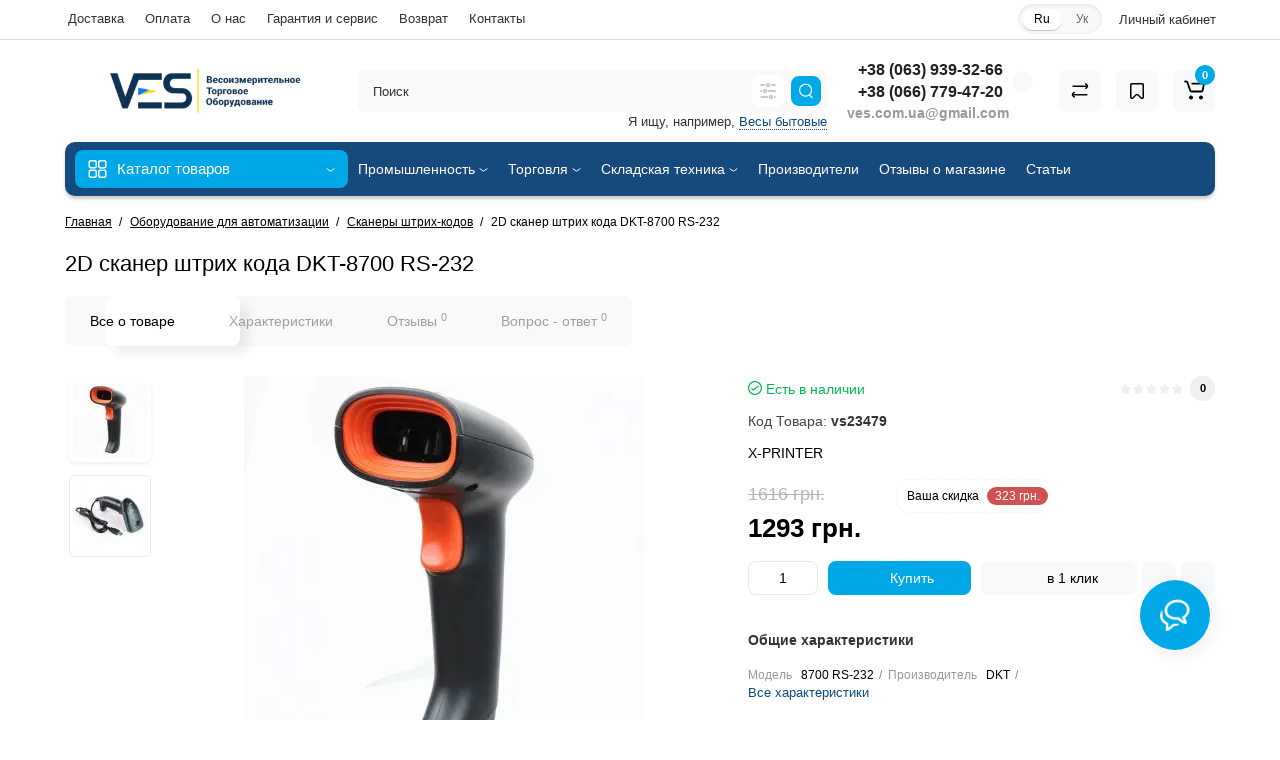

--- FILE ---
content_type: text/html; charset=utf-8
request_url: https://ves.com.ua/2d-ckaner-shtrikh-koda-dkt-8700-rs-232
body_size: 39789
content:
<!DOCTYPE html>
<html dir="ltr" lang="ru">
<head>
<meta charset="UTF-8" />
<meta name="viewport" content="width=device-width, initial-scale=1, maximum-scale=1, user-scalable=0">
<meta http-equiv="X-UA-Compatible" content="IE=edge">
<title>2D cканер штрих кода DKT-8700 RS-232 купить по акционной цене</title>
<style id="jc_temp_style">
body {opacity: 0; visibility: hidden;}
</style>
<base href="https://ves.com.ua/" />
<meta name="description" content="2D cканер штрих кода DKT-8700 RS-232 купить по скидке 1293 грн. ✔ Экономия 20 % ✔ Доставка по всей Украине ☎ +38 (066) 779-47-20 ✔ Гарантия от производителя X-PRINTER ✔ ✅ ves.com.ua✔" />
<meta name="keywords" content= "2d cканер штрих кода dkt-8700 rs-232,купить 2d cканер штрих кода dkt-8700 rs-232,цена 2d cканер штрих кода dkt-8700 rs-232,купить 2d cканер штрих кода dkt-8700 rs-232 в украине,купить 2d cканер штрих кода dkt-8700 rs-232 в киеве,купить 2d cканер штрих кода dkt-8700 rs-232 в днепре,купить 2d cканер штрих кода dkt-8700 rs-232 в одессе,купить 2d cканер штрих кода dkt-8700 rs-232 во львове,2d cканер штрих кода dkt-8700 rs-232 для склада,2d cканер штрих кода dkt-8700 rs-232 для производства,2d cканер штрих кода dkt-8700 rs-232 для предприятия,2d cканер штрих кода dkt-8700 rs-232 для магазина,интернет магазин 2d cканер штрих кода dkt-8700 rs-232,производитель 2d cканер штрих кода dkt-8700 rs-232,2d cканер штрих кода dkt-8700 rs-232 от производителя,купить vs23479,сканеры штрих-кодов,2d cканер штрих кода dkt-8700 rs-232 от производителя x-printer," />
<meta property="og:title" content="2D cканер штрих кода DKT-8700 RS-232 купить по акционной цене" />
<meta property="og:type" content="website" />
<meta property="og:url" content="https://ves.com.ua/2d-ckaner-shtrikh-koda-dkt-8700-rs-232" />
<meta property="og:image" content="https://ves.com.ua/image/cache/catalog/image/cache/catalog/xp/image/catalog/product/xp/05c683b1fc7e8b1862a7ec6ffbde1b66-400x400.webp" />
<meta property="og:site_name" content="ves.com.ua" />
<link href="image/jetcache/css/e9d58435ecc0404ef20fea8c8dbb965e.css?1767799063" rel="preload" as="style" id="jc_css_combine_preload" onload="this.rel='stylesheet'">
<link rel="alternate" hreflang="ru" href="https://ves.com.ua/2d-ckaner-shtrikh-koda-dkt-8700-rs-232">
<link rel="alternate" hreflang="uk" href="https://ves.com.ua/uk/2d-skaner-shtrikh-kodu-dkt-8700-rs-232">
<link href="https://ves.com.ua/2d-ckaner-shtrikh-koda-dkt-8700-rs-232" rel="canonical" />
<link href="https://ves.com.ua/image/cache/catalog/image/catalog/icon/ves-icon-x256-256.webp" rel="icon" />





















<style>
.content-box-cs {padding-left:0px;padding-right:0px;}
</style>
<style>

#cart:hover .dropdown-menu{display:block; }

</style>
			<style>
header {background-color: #FFFFFF;}
</style>
	<script>
if (localStorage.getItem('display') === null) {
localStorage.setItem('display', 'grid4');
}
</script>
<style>

@media (min-width: 1500px){
	.container{width:1470px;}
	header .col-md-3.logo-top {width:20%;}
	.h-type-1 .phone-box.col-lg-2 {width: 20.66666667%;}
	.h-type-1 .dop-menu-box {width: 80%;}
	.phone-box.col-lg-push-5 {left: 42.66666667%;}
	.col-md-3.menu-box {width:20%;}
	.breadcrumb.col-lg-offset-3, .breadcrumb.col-md-offset-3 {margin-left: 20.4%;}
	.container .sw-80 {width: 80%;}
	.container .sw-20 {width: 20%;}
	#content.col-md-9 {width: 80%;}
	#column-left.col-md-3,#column-right.col-md-3{ width:20%;}
	.box-search.col-lg-pull-2 {right: 24.66666667%;}
	#menu #menu-list .box-col-3 {width: calc(1450px - 100%);}
	}

</style>
<style>

@media (max-width: 768px) {
.product-thumb .actions div.cart .btn span {display:none;}
.product-thumb .actions div.cart .btn i.fa-lock {width:18px;}
}
.sticker-ns.popular{background: #63E043;}	.sticker-ns.special { color:#FFFFFF; }.sticker-ns.special { background: #FF3526;}.sticker-ns.bestseller { color:#000000; }.sticker-ns.bestseller { background: #FFDD36;}.sticker-ns.newproduct{ color:#FFFFFF; }.sticker-ns.newproduct{ background: #A787FF;}
.product-thumb .rating {text-align:left;} .product-thumb .rating .rating-box{padding-left:0px;justify-content: center;}.actions div.cart {margin-right: 0px;} .product-thumb .actions {flex-direction: row-reverse;}
</style>
















<style>
.htop-b-pc img {margin:0 auto;}
</style>
			

<!-- Google tag (gtag.js) -->
<script type="text/javascript" async src="https://www.googletagmanager.com/gtag/js?id=G-LFM3SQY94W"></script>
<script type="text/javascript">
  window.dataLayer = window.dataLayer || [];
  function gtag(){dataLayer.push(arguments);}
  gtag('js', new Date());

  gtag('config', 'G-LFM3SQY94W');
  gtag('config', 'GT-NMDQXR2');
  gtag('config', 'AW-615960091', {'allow_enhanced_conversions':true});
</script> 
			

				
			

<link rel="preload" href="https://ves.com.ua/image/cache/catalog/image/cache/catalog/xp/image/catalog/product/xp/05c683b1fc7e8b1862a7ec6ffbde1b66-400x400.webp" as="image">
<style>

.owl-carousel {
display: block !important;
}

.product-slider  .item {
display: none;
}
.product-slider  .item:nth-child(1) {
display:  block;
}

.product-slider .item.no-slider {
display:  block;
}


</style>
<style>

.product-layout .product-thumb  {
min-height: 472px;
}

</style>
<style>

.image-additional  .item {
display: none;
}
.image-additional  .item:nth-child(1) {
display: block;
}

.slider-main-img .item {
display: none;
}

.slider-main-img  .item:nth-child(1) {
display: block;
}


</style>


<script type="text/javascript">
	const jc_link = document.getElementById('jc_css_combine_preload');
	const jc_tempStyle = document.getElementById('jc_temp_style');
	const jc_cssUrl = jc_link.href;

	const JC_CSS_CACHED_KEY = 'jc_css_cached';

	function jc_getCachedCSS() {
		const cached = localStorage.getItem(JC_CSS_CACHED_KEY);
		return cached ? JSON.parse(cached) : [];
	}

	function jc_addCachedCSS(url) {
		const cached = jc_getCachedCSS();
		
		if (!cached.includes(url)) {
			if (cached.length > 11) {
				const oldestUrl = cached[0];
				console.log(oldestUrl);
				delete cached[0];
			}
			cached.push(url);
			localStorage.setItem(JC_CSS_CACHED_KEY, JSON.stringify(cached));
		}
	}

	function jc_isCSSInCache(url) {
		const cached = jc_getCachedCSS();
		return cached.includes(url);
	}

	const jc_jetcss = localStorage.getItem('jetcss');

	if (jc_jetcss !== null && jc_isCSSInCache(jc_cssUrl)) {
		console.log('CSS from cache');
		jc_link.rel = 'stylesheet';
		jc_link.onload = function() {       
			if (jc_tempStyle && jc_tempStyle.parentNode !== null) { 
				jc_tempStyle.parentNode.removeChild(jc_tempStyle);
			}	
		}
	} else {
		console.log('CSS not find in cache');
		jc_link.onload = function() {
			jc_link.rel = 'stylesheet';
			localStorage.setItem('jetcss', 'loaded');
			jc_addCachedCSS(jc_cssUrl);
			if (jc_tempStyle && jc_tempStyle.parentNode !== null) {
				jc_tempStyle.parentNode.removeChild(jc_tempStyle);
			}
			console.log('CSS add to cache');
		};
	}
</script>
<link href="image/jetcache/css/7b1efc9c73c64a562065617fdac225f9.fonts.css?1767799061" rel="stylesheet" type="text/css" />
</head>




<body class="">


<input type="hidden" value="G-LFM3SQY94W" class="ecommerce_ga4_identifier" />

<input type="hidden" value="UAH" class="currency_ecommerce_code" />

<p id="back-top"><a rel="nofollow" class="btn btn-scroll-top" href="#top"><i class="fa fa-long-arrow-up" aria-hidden="true"></i></a></p>
<nav id="top">
  <div class="container">
  <div class="row">
  	<div class="pull-left">
		<div class="btn-group box-question">
			<button data-toggle="dropdown" type="button" class="visible-xs visible-sm btn btn-link"><i class="fa fa-ellipsis-v" aria-hidden="true"></i></button>
			<ul class="dropdown-menu dropdown-menu-left header-nav-links cs-dropdown">
									<li><button onclick="location='delivery'"  type="button" class="btn btn-link">Доставка</button></li>
				 					<li><button onclick="location='oplata'"  type="button" class="btn btn-link">Оплата</button></li>
				 					<li><button onclick="location='about_us'"  type="button" class="btn btn-link">О нас</button></li>
				 					<li><button onclick="location='warranty'"  type="button" class="btn btn-link">Гарантия и сервис</button></li>
				 					<li><button onclick="location='obmen-vozvrat'"  type="button" class="btn btn-link">Возврат</button></li>
				 					<li><button onclick="location='contact'"  type="button" class="btn btn-link">Контакты</button></li>
				 			</ul>
		</div>
	</div>
		<div class="pull-right">
				<div class="pull-right btn-group box-account">
				<button data-toggle="dropdown" type="button" class="dropdown-toggle btn btn-link">
								<span class="hidden-xs hidden-sm">Личный кабинет</span> <i class="fa fa-angle-down"></i>
								</button>
			<ul class="dropdown-menu dropdown-menu-right cs-dropdown">
								<li><a rel="nofollow" href="https://ves.com.ua/index.php?route=account/simpleregister">Регистрация</a></li>
				<li><a rel="nofollow" href="javascript:void(0)" id="login-popup" data-load-url="index.php?route=common/login_modal">Авторизация</a></li>
							</ul>
		</div>
				<div class="pull-right box-currency"></div>
		<div class="pull-right box-language"><div class="variant_lang_2">
  <form action="https://ves.com.ua/index.php?route=common/language/language" method="post" enctype="multipart/form-data" id="language">
  <span class="mob-title-lang">Язык</span>
  <div class="list_lang">
                  <span class="item_lang active">Ru</span>
                        <span class="item_lang"><a rel="nofollow" href="uk-ua" onclick="$('#language input[name=\'code\']').attr('value', 'uk-ua'); $(this).parent().parent().submit();">Ук</a></span>
            </div>
  <input type="hidden" name="code" value="" />
    
				<input type="hidden" name="redirect_route" value="product/product">
				<input type="hidden" name="redirect_query" value="&product_id=5438&path=82_95">
				<input type="hidden" name="redirect_ssl" value="1" />
  </form>
</div>
</div>
	</div>
  </div>
  </div>
</nav>
<header class="h-type-1 ">
  <div class="container h-box">
    <div class="row-flex vertical-align">
		<div class="col-xs-12  col-sm-4 col-md-3 logo-top">
			<div class="m-fix-btn">
				<svg width="17" height="17" viewBox="0 0 17 17" fill="none" xmlns="http://www.w3.org/2000/svg">
				<path fill-rule="evenodd" clip-rule="evenodd" d="M8 2C8 0.89543 7.10457 0 6 0H2C0.89543 0 0 0.89543 0 2V6C0 7.10457 0.89543 8 2 8H6C7.10457 8 8 7.10457 8 6V2ZM2 1.5H6L6.08988 1.50806C6.32312 1.55039 6.5 1.75454 6.5 2V6L6.49194 6.08988C6.44961 6.32312 6.24546 6.5 6 6.5H2L1.91012 6.49194C1.67688 6.44961 1.5 6.24546 1.5 6V2L1.50806 1.91012C1.55039 1.67688 1.75454 1.5 2 1.5Z" fill="black"/>
				<path fill-rule="evenodd" clip-rule="evenodd" d="M17 2C17 0.89543 16.1046 0 15 0H11C9.89543 0 9 0.89543 9 2V6C9 7.10457 9.89543 8 11 8H15C16.1046 8 17 7.10457 17 6V2ZM11 1.5H15L15.0899 1.50806C15.3231 1.55039 15.5 1.75454 15.5 2V6L15.4919 6.08988C15.4496 6.32312 15.2455 6.5 15 6.5H11L10.9101 6.49194C10.6769 6.44961 10.5 6.24546 10.5 6V2L10.5081 1.91012C10.5504 1.67688 10.7545 1.5 11 1.5Z" fill="black"/>
				<path fill-rule="evenodd" clip-rule="evenodd" d="M17 11C17 9.89543 16.1046 9 15 9H11C9.89543 9 9 9.89543 9 11V15C9 16.1046 9.89543 17 11 17H15C16.1046 17 17 16.1046 17 15V11ZM11 10.5H15L15.0899 10.5081C15.3231 10.5504 15.5 10.7545 15.5 11V15L15.4919 15.0899C15.4496 15.3231 15.2455 15.5 15 15.5H11L10.9101 15.4919C10.6769 15.4496 10.5 15.2455 10.5 15V11L10.5081 10.9101C10.5504 10.6769 10.7545 10.5 11 10.5Z" fill="black"/>
				<path fill-rule="evenodd" clip-rule="evenodd" d="M8 11C8 9.89543 7.10457 9 6 9H2C0.89543 9 0 9.89543 0 11V15C0 16.1046 0.89543 17 2 17H6C7.10457 17 8 16.1046 8 15V11ZM2 10.5H6L6.08988 10.5081C6.32312 10.5504 6.5 10.7545 6.5 11V15L6.49194 15.0899C6.44961 15.3231 6.24546 15.5 6 15.5H2L1.91012 15.4919C1.67688 15.4496 1.5 15.2455 1.5 15V11L1.50806 10.9101C1.55039 10.6769 1.75454 10.5 2 10.5Z" fill="black"/>
				</svg>
			</div>
			<div id="logo">
											  <a href="https://ves.com.ua"><img loading="lazy" src="https://ves.com.ua/image/cache/catalog/image/catalog/icon/ves-logo-ru-1.webp" width="274" height="52"  title="ves.com.ua" alt="ves.com.ua" class="img-responsive" /></a>
							  			</div>
		</div>
																						    	     		     		     		     		     		     
		<div class="phone-box col-md-3 col-xs-6 col-sm-8 col-md-6 push-right f-order-3 col-xs-6 col-sm-4 text-sm-left text-xs-left text-md-center">
			<div id="phone" class="has_drop_list">
								<div class="contact-header">
					<span class="hidden-xs header-tel-bicon">
											</span>
					<div class="dropdown-toggle">
													<div class="additional-tel dth">
															<a href="tel:+380639393266" target="_blank"
>
																+38 (063) 939-32-66</a>
														</div>
													<div class="additional-tel dth">
															<a href="tel:+380639393266" target="_blank">
																+38 (066) 779-47-20</a>
														</div>
																			<span class="drop-icon-info"><i class="car-down fa fa-angle-down"></i></span>
											</div>
										<ul class="dropdown-menu cs-dropdown drop-contacts">
												<li class="info-contact">
							Помощь в подборе весов

						</li>
						<li class="line-contact"></li>
																											<li>
																	<a href="viber://chat?number=+380639393266" target="_blank">
																				<div class="icon-image"><i class="fa fa-whatsapp"></i></div>
																				+38 (063) 939-32-66
									</a>
																	</li>
															<li>
																		<div>
																					ves.com.ua@gmail.com
										</div>
																	</li>
																		</ul>
															<div class="text_after_phone">ves.com.ua@gmail.com</div>
									</div>
			</div>
		</div>
						<div class="box-search hidden-sm hidden-xs col-xs-12 col-sm-12 col-md-4 col-lg-5 flex-1  f-order-2 search-top"><div id="searchtop">
<div id="search" class="input-group pt20">
<input type="text" name="search" value="" placeholder="Поиск" class="form-control input-lg search-autocomplete" />
<div class="input-group-btn categories">
		<button id="change_category" type="button" data-placement="left" title="Везде" class="btn btn-search-select dropdown-toggle" data-toggle="dropdown">
					<svg xmlns="http://www.w3.org/2000/svg" width="16" height="16" fill="none" viewBox="0 0 16 16"><path fill="#B2BBC5" fill-rule="evenodd" d="M15.75 2a.75.75 0 01-.75.75h-3.5a.75.75 0 110-1.5H15a.75.75 0 01.75.75zm0 6a.75.75 0 01-.75.75H8.5a.75.75 0 010-1.5H15a.75.75 0 01.75.75zm0 6a.75.75 0 01-.75.75h-.5a.75.75 0 110-1.5h.5a.75.75 0 01.75.75zm-7.5 0a.75.75 0 01-.75.75H1a.75.75 0 110-1.5h6.5a.75.75 0 01.75.75zm-3-12a.75.75 0 01-.75.75H1a.75.75 0 010-1.5h3.5a.75.75 0 01.75.75zm-3 6a.75.75 0 01-.75.75H1a.75.75 0 010-1.5h.5a.75.75 0 01.75.75zm5-6a.75.75 0 101.5 0 .75.75 0 00-1.5 0zM6 2a2 2 0 104 0 2 2 0 00-4 0zM4.25 8a.75.75 0 101.5 0 .75.75 0 00-1.5 0zM3 8a2 2 0 104 0 2 2 0 00-4 0zm7.25 6a.75.75 0 101.5 0 .75.75 0 00-1.5 0zM9 14a2 2 0 104 0 2 2 0 00-4 0z" clip-rule="evenodd"/></svg>
		</button>
			<ul class="dropdown-menu cs-dropdown">
			<li class="sel-cat-search"><a href="#" onclick="return false;" data-idsearch="0">Везде</a></li>
						<li><a href="#" onclick="return false;" data-idsearch="77">Автомобильные весы</a></li>
						<li><a href="#" onclick="return false;" data-idsearch="80">Весы для Животных</a></li>
						<li><a href="#" onclick="return false;" data-idsearch="141">Весы для кассовых боксов</a></li>
						<li><a href="#" onclick="return false;" data-idsearch="76">Весы лабораторные</a></li>
						<li><a href="#" onclick="return false;" data-idsearch="71">Весы медицинские</a></li>
						<li><a href="#" onclick="return false;" data-idsearch="130">Весы наездные низкопрофильные</a></li>
						<li><a href="#" onclick="return false;" data-idsearch="72">Весы платформенные</a></li>
						<li><a href="#" onclick="return false;" data-idsearch="73">Весы рокла</a></li>
						<li><a href="#" onclick="return false;" data-idsearch="59">Весы торговые</a></li>
						<li><a href="#" onclick="return false;" data-idsearch="61">Весы фасовочные</a></li>
						<li><a href="#" onclick="return false;" data-idsearch="78">Паллетные весы</a></li>
						<li><a href="#" onclick="return false;" data-idsearch="206">Профессиональное кухонное оборудование</a></li>
						<li><a href="#" onclick="return false;" data-idsearch="221">Режекторы</a></li>
						<li><a href="#" onclick="return false;" data-idsearch="144">Силомеры</a></li>
						<li><a href="#" onclick="return false;" data-idsearch="79">Стержневые весы</a></li>
						<li><a href="#" onclick="return false;" data-idsearch="143">Штабелер с весами</a></li>
						<li><a href="#" onclick="return false;" data-idsearch="63">Весы бытовые</a></li>
						<li><a href="#" onclick="return false;" data-idsearch="62">Весы подвесные</a></li>
						<li><a href="#" onclick="return false;" data-idsearch="60">Весы товарные</a></li>
						<li><a href="#" onclick="return false;" data-idsearch="64">Крановые весы</a></li>
						<li><a href="#" onclick="return false;" data-idsearch="224"> Рентген детекторы X-Ray системы</a></li>
						<li><a href="#" onclick="return false;" data-idsearch="75">Весы с печатью этикеток</a></li>
						<li><a href="#" onclick="return false;" data-idsearch="132">Бункерные весы</a></li>
						<li><a href="#" onclick="return false;" data-idsearch="74">Весы счётные</a></li>
						<li><a href="#" onclick="return false;" data-idsearch="139">Программное обеспечение</a></li>
						<li><a href="#" onclick="return false;" data-idsearch="140">Весы Влагомеры</a></li>
						<li><a href="#" onclick="return false;" data-idsearch="136">Весы на Погрузчик</a></li>
						<li><a href="#" onclick="return false;" data-idsearch="137">Чеквейер (конвейерные весы)</a></li>
						<li><a href="#" onclick="return false;" data-idsearch="219">Металлодетекторы</a></li>
						<li><a href="#" onclick="return false;" data-idsearch="145">Весы Ювелирные</a></li>
						<li><a href="#" onclick="return false;" data-idsearch="134">Весы-Рольганг</a></li>
						<li><a href="#" onclick="return false;" data-idsearch="135">Монорельсовые весы</a></li>
						<li><a href="#" onclick="return false;" data-idsearch="84">Комплектующие, Запчасти, Аксессуары для Весов</a></li>
						<li><a href="#" onclick="return false;" data-idsearch="82">Оборудование для автоматизации</a></li>
						<li><a href="#" onclick="return false;" data-idsearch="104">Складская техника</a></li>
						<li><a href="#" onclick="return false;" data-idsearch="129">Строительное оборудование</a></li>
					</ul>
		<input id="selected_category" type="hidden" name="category_id" value="0" />
	</div>
	 	<span class="input-group-btn button_search ">
		<button type="button" class="btn btn-search">
			<svg class="icon-search" xmlns="http://www.w3.org/2000/svg" width="15" height="16" fill="none" viewBox="0 0 15 16">
				<path fill="#fff" fill-rule="evenodd" d="M14.177 7.176A6.588 6.588 0 101 7.176a6.588 6.588 0 0013.177 0zm-11.942 0a5.353 5.353 0 1110.706 0 5.353 5.353 0 01-10.706 0z" clip-rule="evenodd"/>
				<path fill="#fff" d="M11.156 11.517a.618.618 0 01.805-.053l.069.06 2.587 2.631a.618.618 0 01-.812.927l-.07-.06-2.586-2.632a.618.618 0 01.007-.873z"/>
			</svg>
		</button>
	</span>
</div>
<div id="search_word" class="hidden-xs hidden-sm">Я ищу, например, <a>Весы бытовые</a></div>
</div>

 
</div>
						<div class="box-cart  col-xs-6 col-sm-4 col-md-2 col-lg-2">
							<div class="compare-h">
					<a rel="nofollow" class="btn btn-compare-h" href="https://ves.com.ua/index.php?route=product/compare"  id="compare-total" title="Сравнение товаров (0)">
					<svg width="18" height="18" viewBox="0 0 18 18" fill="none" xmlns="http://www.w3.org/2000/svg">
					<path d="M2.86426 13.4248C2.45004 13.4248 2.11426 13.1361 2.11426 12.7219C2.11426 12.3422 2.39641 11.9813 2.76249 11.9317L2.86426 11.9248L15.8643 11.9248C16.2785 11.9248 16.6143 12.2606 16.6143 12.6748C16.6143 13.0545 16.3321 13.3683 15.966 13.418L15.8643 13.4248L2.86426 13.4248Z" fill="#000"/>
					<path d="M3.85726 15.5246C3.59386 15.7937 3.17748 15.8224 2.88155 15.6077L2.79666 15.536L1.23568 14.008C0.628742 13.4139 0.540627 12.4772 1.00541 11.784L1.09905 11.6571L2.46144 9.97227C2.72189 9.65018 3.19413 9.60022 3.51621 9.86067C3.80902 10.0974 3.87693 10.5093 3.69118 10.8242L3.62781 10.9154L2.26542 12.6002C2.19787 12.6838 2.19248 12.7987 2.24587 12.8869L2.28493 12.9361L3.84592 14.464C4.14193 14.7538 4.147 15.2286 3.85726 15.5246Z" fill="#000"/>
					<path d="M15.0547 3.44019C15.4689 3.44019 15.8047 3.77597 15.8047 4.19019C15.8047 4.56988 15.5225 4.88368 15.1565 4.93334L15.0547 4.94019L2.05469 4.94019C1.64047 4.94019 1.30469 4.6044 1.30469 4.19019C1.30469 3.81049 1.58684 3.49669 1.95292 3.44703L2.05469 3.44019L15.0547 3.44019Z" fill="#000"/>
					<path d="M14.0617 1.36307C14.3251 1.09397 14.7415 1.06531 15.0374 1.28001L15.1223 1.35172L16.6833 2.87966C17.2902 3.47375 17.3783 4.41052 16.9135 5.10367L16.8199 5.23064L15.4575 6.91543C15.1971 7.23751 14.7248 7.28747 14.4027 7.02702C14.1099 6.79025 14.042 6.37844 14.2278 6.06354L14.2911 5.97225L15.6535 4.28746C15.7211 4.20393 15.7265 4.08901 15.6731 4.00083L15.634 3.95161L14.073 2.42367C13.777 2.13392 13.7719 1.65908 14.0617 1.36307Z" fill="#000"/>
					</svg>
					</a>
				</div>
									<div class="wishlist-h">
				<a rel="nofollow" class="btn btn-wishlist-h" href="https://ves.com.ua/wishlist" id="wishlist-total" title="Закладки (0)">
				<svg width="14" height="18" viewBox="0 0 14 18" fill="none" xmlns="http://www.w3.org/2000/svg"><path fill-rule="evenodd" clip-rule="evenodd" d="M14 2.95459C14 1.85002 13.1046 0.95459 12 0.95459H2C0.89543 0.95459 0 1.85002 0 2.95459V15.137C0 15.6755 0.217112 16.1912 0.602229 16.5675C1.39225 17.3395 2.6585 17.3248 3.43047 16.5348L6.28477 13.6137L6.39628 13.5153C6.79207 13.2148 7.35894 13.2491 7.71523 13.6137L10.5695 16.5348C10.9458 16.9199 11.4616 17.137 12 17.137C13.1046 17.137 14 16.2416 14 15.137V2.95459ZM2 2.45459H12L12.0899 2.46265C12.3231 2.50498 12.5 2.70913 12.5 2.95459V15.137L12.4919 15.2269C12.4496 15.4601 12.2455 15.637 12 15.637C11.8654 15.637 11.7365 15.5827 11.6424 15.4865L8.78808 12.5654L8.65882 12.4421C7.68661 11.5781 6.19738 11.6015 5.25279 12.5245L2.35762 15.4865L2.28904 15.5451C2.09575 15.6824 1.82612 15.6662 1.65056 15.4946C1.55428 15.4006 1.5 15.2716 1.5 15.137V2.95459L1.50806 2.86471C1.55039 2.63146 1.75454 2.45459 2 2.45459Z" fill="#000"/></svg>
				</a>
			</div>
					<div class="shopping-cart type_cart">
<div id="cart" class="btn-group btn-block">
  <button type="button" data-toggle="dropdown" class="btn btn-block dropdown-toggle">
		<svg class="shop-bag" width="21" height="19" viewBox="0 0 21 19" fill="none" xmlns="http://www.w3.org/2000/svg">
  <path fill-rule="evenodd" clip-rule="evenodd" d="M0.0996094 1.0001C0.0996094 0.503041 0.502553 0.100098 0.999609 0.100098H2.3909C3.19834 0.100098 3.91761 0.610433 4.18428 1.3726M4.18428 1.3726L7.21456 10.0331C7.21456 10.0331 7.21455 10.0331 7.21456 10.0331C7.2286 10.0732 7.26646 10.1001 7.30896 10.1001H17.5827C17.6303 10.1001 17.6712 10.0667 17.6807 10.0201L18.8727 4.18431C18.8727 4.1843 18.8727 4.18432 18.8727 4.18431C18.8853 4.12232 18.838 4.06427 18.7747 4.06427H8.17454C7.67748 4.06427 7.27454 3.66132 7.27454 3.16427C7.27454 2.66721 7.67748 2.26427 8.17454 2.26427H18.7747C19.9768 2.26427 20.8768 3.36663 20.6363 4.54447L19.4443 10.3803C19.2636 11.2649 18.4855 11.9001 17.5827 11.9001H7.30896C6.50153 11.9001 5.78227 11.3898 5.51558 10.6277L2.48528 1.96707C2.47125 1.92697 2.43339 1.9001 2.3909 1.9001H0.999609C0.502553 1.9001 0.0996094 1.49715 0.0996094 1.0001" fill="white"/>
  <path d="M7 19C8.10457 19 9 18.1046 9 17C9 15.8954 8.10457 15 7 15C5.89543 15 5 15.8954 5 17C5 18.1046 5.89543 19 7 19Z" fill="white"/>
  <path d="M17 19C18.1046 19 19 18.1046 19 17C19 15.8954 18.1046 15 17 15C15.8954 15 15 15.8954 15 17C15 18.1046 15.8954 19 17 19Z" fill="white"/>
  </svg>
	    <span class="cart-total"><span class="products"><b>0</b> <span class="text_product">Tоваров,</span></span><span class="prices">на <b>0 грн.</b></span></span>
  </button>
  <ul class="dropdown-menu pull-right"  >
        <li>
      <p class="text-center">Ваша корзина пуста!</p>
    </li>
      </ul>
</div>
</div>

		</div>
			</div>
  </div>
</header>
	<div class="container ">
		<div class="menu-header-box cont-mw h-type-1 ">
			<div class="row h-type-2-sb">
						<div class="col-sm-12 col-md-3 menu-box ">
						<nav id="menu" class="btn-group btn-block">
				<button type="button" class="btn btn-menu btn-block dropdown-toggle hidden-md hidden-lg" onclick="open_mob_menu_left()">
					<svg xmlns="http://www.w3.org/2000/svg" width="19" height="20" fill="none" viewBox="0 0 19 20">
						<path fill="#fff" fill-rule="evenodd" d="M8.97 3.118C8.97 1.948 8.023 1 6.854 1H2.618C1.448 1 .5 1.948.5 3.118v4.235c0 1.17.948 2.118 2.118 2.118h4.235c1.17 0 2.118-.949 2.118-2.118V3.118zm-6.352-.53h4.235l.095.009a.53.53 0 01.434.52v4.236l-.008.095a.53.53 0 01-.521.434H2.618l-.096-.008a.53.53 0 01-.434-.521V3.118l.009-.096a.53.53 0 01.52-.434zM18.5 3.118C18.5 1.948 17.552 1 16.382 1h-4.235c-1.17 0-2.118.948-2.118 2.118v4.235c0 1.17.948 2.118 2.118 2.118h4.235c1.17 0 2.118-.949 2.118-2.118V3.118zm-6.353-.53h4.235l.095.009a.53.53 0 01.435.52v4.236l-.009.095a.53.53 0 01-.52.434h-4.236l-.095-.008a.53.53 0 01-.434-.521V3.118l.008-.096a.53.53 0 01.521-.434zM18.5 12.647c0-1.17-.948-2.118-2.118-2.118h-4.235c-1.17 0-2.118.948-2.118 2.118v4.235c0 1.17.948 2.118 2.118 2.118h4.235c1.17 0 2.118-.948 2.118-2.118v-4.235zm-6.353-.53h4.235l.095.01a.53.53 0 01.435.52v4.235l-.009.095a.53.53 0 01-.52.435h-4.236l-.095-.009a.53.53 0 01-.434-.52v-4.236l.008-.095a.53.53 0 01.521-.434zM8.97 12.647c0-1.17-.948-2.118-2.117-2.118H2.618c-1.17 0-2.118.948-2.118 2.118v4.235C.5 18.052 1.448 19 2.618 19h4.235c1.17 0 2.118-.948 2.118-2.118v-4.235zm-6.352-.53h4.235l.095.01a.53.53 0 01.434.52v4.235l-.008.095a.53.53 0 01-.521.435H2.618l-.096-.009a.53.53 0 01-.434-.52v-4.236l.009-.095a.53.53 0 01.52-.434z" clip-rule="evenodd"/>
					</svg>
					<span class="text-category hidden-xs hidden-sm">Каталог товаров</span>
				</button>
				<button type="button" class="btn btn-menu btn-block dropdown-toggle hidden-xs hidden-sm" data-toggle="dropdown">
					<svg class="menu-icon" xmlns="http://www.w3.org/2000/svg" width="19" height="20" fill="none" viewBox="0 0 19 20">
						<path fill="#fff" fill-rule="evenodd" d="M8.97 3.118C8.97 1.948 8.023 1 6.854 1H2.618C1.448 1 .5 1.948.5 3.118v4.235c0 1.17.948 2.118 2.118 2.118h4.235c1.17 0 2.118-.949 2.118-2.118V3.118zm-6.352-.53h4.235l.095.009a.53.53 0 01.434.52v4.236l-.008.095a.53.53 0 01-.521.434H2.618l-.096-.008a.53.53 0 01-.434-.521V3.118l.009-.096a.53.53 0 01.52-.434zM18.5 3.118C18.5 1.948 17.552 1 16.382 1h-4.235c-1.17 0-2.118.948-2.118 2.118v4.235c0 1.17.948 2.118 2.118 2.118h4.235c1.17 0 2.118-.949 2.118-2.118V3.118zm-6.353-.53h4.235l.095.009a.53.53 0 01.435.52v4.236l-.009.095a.53.53 0 01-.52.434h-4.236l-.095-.008a.53.53 0 01-.434-.521V3.118l.008-.096a.53.53 0 01.521-.434zM18.5 12.647c0-1.17-.948-2.118-2.118-2.118h-4.235c-1.17 0-2.118.948-2.118 2.118v4.235c0 1.17.948 2.118 2.118 2.118h4.235c1.17 0 2.118-.948 2.118-2.118v-4.235zm-6.353-.53h4.235l.095.01a.53.53 0 01.435.52v4.235l-.009.095a.53.53 0 01-.52.435h-4.236l-.095-.009a.53.53 0 01-.434-.52v-4.236l.008-.095a.53.53 0 01.521-.434zM8.97 12.647c0-1.17-.948-2.118-2.117-2.118H2.618c-1.17 0-2.118.948-2.118 2.118v4.235C.5 18.052 1.448 19 2.618 19h4.235c1.17 0 2.118-.948 2.118-2.118v-4.235zm-6.352-.53h4.235l.095.01a.53.53 0 01.434.52v4.235l-.008.095a.53.53 0 01-.521.435H2.618l-.096-.009a.53.53 0 01-.434-.52v-4.236l.009-.095a.53.53 0 01.52-.434z" clip-rule="evenodd"/>
					</svg>
					<span class="text-category">Каталог товаров</span>
					<svg class="menu-icon-arrow" xmlns="http://www.w3.org/2000/svg" width="9" height="4" fill="none" viewBox="0 0 9 4"><path stroke="#fff" stroke-linecap="round" d="M8 .8L5.118 2.882a1 1 0 01-1.162.006L1 .8"/></svg>
				</button>
				<div class="menu-list-dropdown">
				<ul id="menu-list">
																		<li class="dropdown ">
							<span class="toggle-child">
								<i class="fa fa-plus plus"></i>
								<i class="fa fa-minus minus"></i>
							</span>
								<a href="vesy-torgovye"  class="parent-link dropdown-img">
																			<img loading="lazy" alt="Весы Торговые" class="nsmenu-thumb " src="https://ves.com.ua/image/cache/catalog/image/cache/catalog/icon/torg-icon-2024-1-25x25.webp" width="25" height="25"/>
																											<div class="item-name himg">Весы Торговые</div>
									<div class="item-dop-info himg"></div>
																		<svg class="arrow" xmlns="http://www.w3.org/2000/svg" width="5" height="10" fill="none" viewBox="0 0 5 10"><path stroke="#000" stroke-linecap="round" d="M1.3 1.5l2.082 2.882a1 1 0 01.006 1.162L1.3 8.5"/></svg>
								</a>
																								  <div class="ns-dd dropdown-menu-simple nsmenu-type-category-simple">
										<ul class="list-unstyled nsmenu-haschild">
																						<li >
												<a href="vesy-torgovye/vesy-torgovye-so-stojkoj">Весы торговые со стойкой</a>
																							</li>
																						<li >
												<a href="vesy-torgovye/vesy-torgovye-bez-stojki">Весы торговые без стойки</a>
																							</li>
																						<li >
												<a href="vesy-torgovye/vesy-torgovye-interfejs-rs-232">Весы торговые с RS-232</a>
																							</li>
																						<li >
												<a href="vesy-torgovye/vesy-torgovye-do-6-kg">Весы торговые до 6 кг</a>
																							</li>
																						<li >
												<a href="vesy-torgovye/vesy-torgovye-do-15-kg">Весы торговые до 15 кг</a>
																							</li>
																						<li >
												<a href="vesy-torgovye/vesy-torgovye-do-30-kg">Весы торговые до 30 кг</a>
																							</li>
																					</ul>
									</div>
																		
																		
																		
									
									
									
																</li>
																								<li class="dropdown ">
							<span class="toggle-child">
								<i class="fa fa-plus plus"></i>
								<i class="fa fa-minus minus"></i>
							</span>
								<a href="vesy-tovarnye"  class="parent-link dropdown-img">
																			<img loading="lazy" alt="Весы Товарные" class="nsmenu-thumb " src="https://ves.com.ua/image/cache/catalog/image/cache/catalog/icon/tovarnie-icon-2024-2-25x25.webp" width="25" height="25"/>
																											<div class="item-name himg">Весы Товарные</div>
									<div class="item-dop-info himg"></div>
																		<svg class="arrow" xmlns="http://www.w3.org/2000/svg" width="5" height="10" fill="none" viewBox="0 0 5 10"><path stroke="#000" stroke-linecap="round" d="M1.3 1.5l2.082 2.882a1 1 0 01.006 1.162L1.3 8.5"/></svg>
								</a>
																								  <div class="ns-dd dropdown-menu-simple nsmenu-type-category-simple">
										<ul class="list-unstyled nsmenu-haschild">
																						<li >
												<a href="vesy-tovarnye/vesy-tovarnie-300-kg">Весы товарные до 300 кг</a>
																							</li>
																						<li >
												<a href="vesy-tovarnye/tovarni-bez-stiiki">Весы товарные без стойки</a>
																							</li>
																						<li >
												<a href="vesy-tovarnye/vesy-besprovodnie-torgovye-wi-fi">Беспроводные весы Wi-Fi</a>
																							</li>
																						<li >
												<a href="vesy-tovarnye/vesy-napolnye-torgovye">Весы напольные для торговли</a>
																							</li>
																					</ul>
									</div>
																		
																		
																		
									
									
									
																</li>
																									<li >
									<a  class="dropdown-img" href="vesy-fasovochnye">
																					<img loading="lazy" alt="Весы Фасовочные" class="nsmenu-thumb " src="https://ves.com.ua/image/cache/catalog/image/cache/catalog/icon/fasovka-icon-2024-1-25x25.webp" width="25" height="25"/>
																																								<div class="item-name himg">Весы Фасовочные</div>
										<div class="item-dop-info himg"></div>
									</a>
								</li>
																									<li >
									<a  class="dropdown-img" href="vesy-platformennye">
																					<img loading="lazy" alt="Весы Платформенные" class="nsmenu-thumb " src="https://ves.com.ua/image/cache/catalog/image/cache/catalog/icon/platfor-icon-ves-com-ua-2024-1-25x25.webp" width="25" height="25"/>
																																								<div class="item-name himg">Весы Платформенные</div>
										<div class="item-dop-info himg"></div>
									</a>
								</li>
																									<li >
									<a  class="dropdown-img" href="vesy-dlya-zhivotnih">
																					<img loading="lazy" alt="Весы для животных" class="nsmenu-thumb " src="https://ves.com.ua/image/cache/catalog/image/cache/catalog/icon/givotnie-icon-ves-com-ua-2024-1-25x25.webp" width="25" height="25"/>
																																								<div class="item-name himg">Весы для животных</div>
										<div class="item-dop-info himg"></div>
									</a>
								</li>
																									<li >
									<a  class="dropdown-img" href="vesy-naezdnye-nizkoprofilnye">
																					<img loading="lazy" alt="Весы наездные низкопрофильные" class="nsmenu-thumb " src="https://ves.com.ua/image/cache/catalog/image/cache/catalog/icon/pl-slayd-1-25x25.webp" width="25" height="25"/>
																																								<div class="item-name himg">Весы наездные низкопрофильные</div>
										<div class="item-dop-info himg"></div>
									</a>
								</li>
																									<li >
									<a  class="dropdown-img" href="kranovye-vesy">
																					<img loading="lazy" alt="Крановые весы" class="nsmenu-thumb " src="https://ves.com.ua/image/cache/catalog/image/cache/catalog/icon/cran-slayd-2-25x25.webp" width="25" height="25"/>
																																								<div class="item-name himg">Крановые весы</div>
										<div class="item-dop-info himg"></div>
									</a>
								</li>
																									<li >
									<a  class="dropdown-img" href="paletnye-vesy">
																					<img loading="lazy" alt="Паллетные весы" class="nsmenu-thumb " src="https://ves.com.ua/image/cache/catalog/image/cache/catalog/icon/palet-icon-ves-com-ua-2024-1-25x25.webp" width="25" height="25"/>
																																								<div class="item-name himg">Паллетные весы</div>
										<div class="item-dop-info himg"></div>
									</a>
								</li>
																									<li >
									<a  class="dropdown-img" href="vesy-rokla">
																					<img loading="lazy" alt="Весы Рокла" class="nsmenu-thumb " src="https://ves.com.ua/image/cache/catalog/image/cache/catalog/icon/vrokl-icon-2024-1-25x25.webp" width="25" height="25"/>
																																								<div class="item-name himg">Весы Рокла</div>
										<div class="item-dop-info himg"></div>
									</a>
								</li>
																									<li >
									<a  class="dropdown-img" href="sterzhnevye-vesy">
																					<img loading="lazy" alt="Стержневые весы" class="nsmenu-thumb " src="https://ves.com.ua/image/cache/catalog/image/cache/catalog/icon/stergn-icon-ves-com-ua-2024-1-25x25.webp" width="25" height="25"/>
																																								<div class="item-name himg">Стержневые весы</div>
										<div class="item-dop-info himg"></div>
									</a>
								</li>
																									<li >
									<a  class="dropdown-img" href="vesi-s-pechatiu">
																					<img loading="lazy" alt="Весы с печатью этикеток" class="nsmenu-thumb " src="https://ves.com.ua/image/cache/catalog/image/cache/catalog/icon/chepechat-icon-2024-1-25x25.webp" width="25" height="25"/>
																																								<div class="item-name himg">Весы с печатью этикеток</div>
										<div class="item-dop-info himg"></div>
									</a>
								</li>
																									<li >
									<a  class="dropdown-img" href="vesy-bytovye">
																					<img loading="lazy" alt="Весы Бытовые" class="nsmenu-thumb " src="https://ves.com.ua/image/cache/catalog/image/cache/catalog/icon/bit-icon-2024-2-25x25.webp" width="25" height="25"/>
																																								<div class="item-name himg">Весы Бытовые</div>
										<div class="item-dop-info himg"></div>
									</a>
								</li>
																									<li >
									<a  class="dropdown-img" href="vesy-podvesnye">
																					<img loading="lazy" alt="Весы подвесные" class="nsmenu-thumb " src="https://ves.com.ua/image/cache/catalog/image/cache/catalog/icon/podvesn-icon-ves-com-ua-2024-1-25x25.webp" width="25" height="25"/>
																																								<div class="item-name himg">Весы подвесные</div>
										<div class="item-dop-info himg"></div>
									</a>
								</li>
																									<li >
									<a  class="dropdown-img" href="vesy-laboratornye">
																					<img loading="lazy" alt="Весы Лабораторные" class="nsmenu-thumb " src="https://ves.com.ua/image/cache/catalog/image/cache/catalog/icon/lab-icon-2024-1-25x25.webp" width="25" height="25"/>
																																								<div class="item-name himg">Весы Лабораторные</div>
										<div class="item-dop-info himg"></div>
									</a>
								</li>
																									<li >
									<a  class="dropdown-img" href="vesi-schetnye">
																					<img loading="lazy" alt="Весы Счётные" class="nsmenu-thumb " src="https://ves.com.ua/image/cache/catalog/image/cache/catalog/icon/schet-icon-ves-com-ua-2024-1-25x25.webp" width="25" height="25"/>
																																								<div class="item-name himg">Весы Счётные</div>
										<div class="item-dop-info himg"></div>
									</a>
								</li>
																									<li >
									<a  class="dropdown-img" href="vesi-yuvelirni">
																					<img loading="lazy" alt="Весы ювелирные" class="nsmenu-thumb " src="https://ves.com.ua/image/cache/catalog/image/cache/catalog/icon/vesi_yuvelirni-1-25x25.webp" width="25" height="25"/>
																																								<div class="item-name himg">Весы ювелирные</div>
										<div class="item-dop-info himg"></div>
									</a>
								</li>
																									<li >
									<a  class="dropdown-img" href="vesy-meditsinskie">
																					<img loading="lazy" alt="Весы Медицинские" class="nsmenu-thumb " src="https://ves.com.ua/image/cache/catalog/image/cache/catalog/icon/mdv-icon-2024-1-25x25.webp" width="25" height="25"/>
																																								<div class="item-name himg">Весы Медицинские</div>
										<div class="item-dop-info himg"></div>
									</a>
								</li>
																									<li >
									<a  class="dropdown-img" href="avtomobilnye-vesy">
																					<img loading="lazy" alt="Автомобильные весы" class="nsmenu-thumb " src="https://ves.com.ua/image/cache/catalog/image/cache/catalog/icon/avto-icon-2024-2-25x25.webp" width="25" height="25"/>
																																								<div class="item-name himg">Автомобильные весы</div>
										<div class="item-dop-info himg"></div>
									</a>
								</li>
																									<li >
									<a  class="dropdown-img" href="vesy-na-pogruzchik">
																					<img loading="lazy" alt="Весы на Погрузчик" class="nsmenu-thumb " src="https://ves.com.ua/image/cache/catalog/image/cache/catalog/icon/vesy-na-pogruzchik-front-vil-25x25.webp" width="25" height="25"/>
																																								<div class="item-name himg">Весы на Погрузчик</div>
										<div class="item-dop-info himg"></div>
									</a>
								</li>
																									<li >
									<a  class="dropdown-img" href="vesy-monorelsovye">
																					<img loading="lazy" alt="Монорельсовые весы" class="nsmenu-thumb " src="https://ves.com.ua/image/cache/catalog/image/cache/catalog/icon/vesy-monorejkov-25x25.webp" width="25" height="25"/>
																																								<div class="item-name himg">Монорельсовые весы</div>
										<div class="item-dop-info himg"></div>
									</a>
								</li>
																									<li >
									<a  class="dropdown-img" href="vesy-rolgang">
																					<img loading="lazy" alt="Рольганг весы" class="nsmenu-thumb " src="https://ves.com.ua/image/cache/catalog/image/cache/catalog/icon/rolgang-vesy-25x25.webp" width="25" height="25"/>
																																								<div class="item-name himg">Рольганг весы</div>
										<div class="item-dop-info himg"></div>
									</a>
								</li>
																									<li >
									<a  class="dropdown-img" href="vesy-bunkernie">
																					<img loading="lazy" alt="Бункерные весы" class="nsmenu-thumb " src="https://ves.com.ua/image/cache/catalog/image/cache/catalog/icon/bunkernie-vesy-301-25x25.webp" width="25" height="25"/>
																																								<div class="item-name himg">Бункерные весы</div>
										<div class="item-dop-info himg"></div>
									</a>
								</li>
																									<li >
									<a  class="dropdown-img" href="vesy-vlagomery">
																					<img loading="lazy" alt="Весы Влагомеры" class="nsmenu-thumb " src="https://ves.com.ua/image/cache/catalog/image/cache/catalog/icon/vesy-vlagomery-25x25.webp" width="25" height="25"/>
																																								<div class="item-name himg">Весы Влагомеры</div>
										<div class="item-dop-info himg"></div>
									</a>
								</li>
																									<li >
									<a  class="dropdown-img" href="chekvejer">
																					<img loading="lazy" alt="Чеквейер (конвейерные весы)" class="nsmenu-thumb " src="https://ves.com.ua/image/cache/catalog/image/cache/catalog/icon/chekvejer-25x25.webp" width="25" height="25"/>
																																								<div class="item-name himg">Чеквейер (конвейерные весы)</div>
										<div class="item-dop-info himg"></div>
									</a>
								</li>
																									<li >
									<a  class="dropdown-img" href="metalodetectors">
																					<img loading="lazy" alt="Металлодетекторы" class="nsmenu-thumb " src="https://ves.com.ua/image/cache/catalog/image/cache/catalog/categ/gravitatsionnyj-metallodetektor-cas-25x25.webp" width="25" height="25"/>
																																								<div class="item-name himg">Металлодетекторы</div>
										<div class="item-dop-info himg"></div>
									</a>
								</li>
																									<li >
									<a  class="dropdown-img" href="rezhektory">
																					<img loading="lazy" alt="Режекторы" class="nsmenu-thumb " src="https://ves.com.ua/image/cache/catalog/image/cache/catalog/categ/rezhektor-otbrakovschik-25x25.webp" width="25" height="25"/>
																																								<div class="item-name himg">Режекторы</div>
										<div class="item-dop-info himg"></div>
									</a>
								</li>
																									<li >
									<a  class="dropdown-img" href="renthen-detektory-x-ray">
																					<img loading="lazy" alt="Рентген детекторы X-Ray" class="nsmenu-thumb " src="https://ves.com.ua/image/cache/catalog/image/cache/catalog/categ/products-XIS-5800-650x650-25x25.webp" width="25" height="25"/>
																																								<div class="item-name himg">Рентген детекторы X-Ray</div>
										<div class="item-dop-info himg"></div>
									</a>
								</li>
																								<li class="dropdown ">
							<span class="toggle-child">
								<i class="fa fa-plus plus"></i>
								<i class="fa fa-minus minus"></i>
							</span>
								<a href="komplektyushie-dlya-vesov"  class="parent-link dropdown-img">
																			<img loading="lazy" alt="Комплектующие, Запчасти, Аксессуары для Весов" class="nsmenu-thumb " src="https://ves.com.ua/image/cache/catalog/image/cache/catalog/icon/komplekt-icon-2024-8-25x25.webp" width="25" height="25"/>
																											<div class="item-name himg">Комплектующие, Запчасти, Аксессуары для Весов</div>
									<div class="item-dop-info himg"></div>
																		<svg class="arrow" xmlns="http://www.w3.org/2000/svg" width="5" height="10" fill="none" viewBox="0 0 5 10"><path stroke="#000" stroke-linecap="round" d="M1.3 1.5l2.082 2.882a1 1 0 01.006 1.162L1.3 8.5"/></svg>
								</a>
																									
																											<div class="ns-dd dropdown-menu-full-image nsmenu-type-category-full-image box-col-3">
											<div class="col-sm-12 nsmenu-haschild">
																								<div class="row-flex">
																										<div class="nsmenu-parent-block col-md-4 col-sm-12 col-xs-12">
																												<a class="nsmenu-parent-img" href="https://ves.com.ua/komplektyushie-dlya-vesov/vesovye-indikatory"><img loading="lazy" class="lazyload" src="https://ves.com.ua/image/cache/catalog/image/catalog/lazyload/lazyload1px.webp" data-src="https://ves.com.ua/image/cache/catalog/image/cache/catalog/komplektyushie/kely-indikator-siniy-ves1-50x50.webp" width="50" height="50" alt="Весовые индикаторы KELI, CAS, ZEMIC, ESIT, METAS" title="Весовые индикаторы KELI, CAS, ZEMIC, ESIT, METAS"/></a>
																												<a class="nsmenu-parent-title" href="https://ves.com.ua/komplektyushie-dlya-vesov/vesovye-indikatory">Весовые индикаторы KELI, CAS, ZEMIC, ESIT, METAS</a>
																											</div>
																										<div class="nsmenu-parent-block col-md-4 col-sm-12 col-xs-12">
																												<a class="nsmenu-parent-img" href="https://ves.com.ua/komplektyushie-dlya-vesov/pandusy-dlja-vesov"><img loading="lazy" class="lazyload" src="https://ves.com.ua/image/cache/catalog/image/catalog/lazyload/lazyload1px.webp" data-src="https://ves.com.ua/image/cache/catalog/image/cache/catalog/cs_files/vtp-pandus-gr-min-400x400-50x50.webp" width="50" height="50" alt="Пандусы для весов" title="Пандусы для весов"/></a>
																												<a class="nsmenu-parent-title" href="https://ves.com.ua/komplektyushie-dlya-vesov/pandusy-dlja-vesov">Пандусы для весов</a>
																											</div>
																										<div class="nsmenu-parent-block col-md-4 col-sm-12 col-xs-12">
																												<a class="nsmenu-parent-img" href="https://ves.com.ua/komplektyushie-dlya-vesov/akkumuljatornye-batarei"><img loading="lazy" class="lazyload" src="https://ves.com.ua/image/cache/catalog/image/catalog/lazyload/lazyload1px.webp" data-src="https://ves.com.ua/image/cache/catalog/image/cache/catalog/cs_files/akkum-min-400x400-50x50.webp" width="50" height="50" alt="Аккумуляторные батареи" title="Аккумуляторные батареи"/></a>
																												<a class="nsmenu-parent-title" href="https://ves.com.ua/komplektyushie-dlya-vesov/akkumuljatornye-batarei">Аккумуляторные батареи</a>
																											</div>
																									</div>
																								<div class="row-flex">
																										<div class="nsmenu-parent-block col-md-4 col-sm-12 col-xs-12">
																												<a class="nsmenu-parent-img" href="https://ves.com.ua/komplektyushie-dlya-vesov/stojki-indikatorov"><img loading="lazy" class="lazyload" src="https://ves.com.ua/image/cache/catalog/image/catalog/lazyload/lazyload1px.webp" data-src="https://ves.com.ua/image/cache/catalog/image/cache/catalog/cs_files/stoyka-ves-min-400x400-50x50.webp" width="50" height="50" alt="Стойки индикаторов" title="Стойки индикаторов"/></a>
																												<a class="nsmenu-parent-title" href="https://ves.com.ua/komplektyushie-dlya-vesov/stojki-indikatorov">Стойки индикаторов</a>
																											</div>
																										<div class="nsmenu-parent-block col-md-4 col-sm-12 col-xs-12">
																												<a class="nsmenu-parent-img" href="https://ves.com.ua/komplektyushie-dlya-vesov/giri"><img loading="lazy" class="lazyload" src="https://ves.com.ua/image/cache/catalog/image/catalog/lazyload/lazyload1px.webp" data-src="https://ves.com.ua/image/cache/catalog/image/cache/catalog/cs_files/weights-50x50.webp" width="50" height="50" alt="Гири для весов" title="Гири для весов"/></a>
																												<a class="nsmenu-parent-title" href="https://ves.com.ua/komplektyushie-dlya-vesov/giri">Гири для весов</a>
																											</div>
																										<div class="nsmenu-parent-block col-md-4 col-sm-12 col-xs-12">
																												<a class="nsmenu-parent-img" href="https://ves.com.ua/komplektyushie-dlya-vesov/soediitelnye-korobki"><img loading="lazy" class="lazyload" src="https://ves.com.ua/image/cache/catalog/image/catalog/lazyload/lazyload1px.webp" data-src="https://ves.com.ua/image/cache/catalog/image/cache/catalog/cs_files/korobka-soed-min-400x400-50x50.webp" width="50" height="50" alt="Cоединительные коробки" title="Cоединительные коробки"/></a>
																												<a class="nsmenu-parent-title" href="https://ves.com.ua/komplektyushie-dlya-vesov/soediitelnye-korobki">Cоединительные коробки</a>
																											</div>
																									</div>
																								<div class="row-flex">
																										<div class="nsmenu-parent-block col-md-4 col-sm-12 col-xs-12">
																												<a class="nsmenu-parent-img" href="https://ves.com.ua/komplektyushie-dlya-vesov/tenzodatchiki"><img loading="lazy" class="lazyload" src="https://ves.com.ua/image/cache/catalog/image/catalog/lazyload/lazyload1px.webp" data-src="https://ves.com.ua/image/cache/catalog/image/cache/catalog/cs_files/tenzodatchik-min-400x400-50x50.webp" width="50" height="50" alt="Тензометрические датчики KELI, CAS, ZEMIC, ESIT, METAS" title="Тензометрические датчики KELI, CAS, ZEMIC, ESIT, METAS"/></a>
																												<a class="nsmenu-parent-title" href="https://ves.com.ua/komplektyushie-dlya-vesov/tenzodatchiki">Тензометрические датчики KELI, CAS, ZEMIC, ESIT, METAS</a>
																											</div>
																										<div class="nsmenu-parent-block col-md-4 col-sm-12 col-xs-12">
																												<a class="nsmenu-parent-img" href="https://ves.com.ua/komplektyushie-dlya-vesov/zaryadka-dlya-vesov"><img loading="lazy" class="lazyload" src="https://ves.com.ua/image/cache/catalog/image/catalog/lazyload/lazyload1px.webp" data-src="https://ves.com.ua/image/cache/catalog/image/cache/catalog/cs_files/zaryadka-min-400x400-50x50.webp" width="50" height="50" alt="Зарядное устройство, блок питания, сетевой адаптер для весов" title="Зарядное устройство, блок питания, сетевой адаптер для весов"/></a>
																												<a class="nsmenu-parent-title" href="https://ves.com.ua/komplektyushie-dlya-vesov/zaryadka-dlya-vesov">Зарядное устройство, блок питания, сетевой адаптер для весов</a>
																											</div>
																										<div class="nsmenu-parent-block col-md-4 col-sm-12 col-xs-12">
																												<a class="nsmenu-parent-img" href="https://ves.com.ua/komplektyushie-dlya-vesov/komplekt-oborudovaniya-vesov"><img loading="lazy" class="lazyload" src="https://ves.com.ua/image/cache/catalog/image/catalog/lazyload/lazyload1px.webp" data-src="https://ves.com.ua/image/cache/catalog/image/cache/catalog/icon/komplekt-icon-2024-8-50x50.webp" width="50" height="50" alt="Комплекты весового оборудования" title="Комплекты весового оборудования"/></a>
																												<a class="nsmenu-parent-title" href="https://ves.com.ua/komplektyushie-dlya-vesov/komplekt-oborudovaniya-vesov">Комплекты весового оборудования</a>
																											</div>
																									</div>
																							</div>
																				</div>
									
																		
									
									
									
																</li>
																								<li class="dropdown ">
							<span class="toggle-child">
								<i class="fa fa-plus plus"></i>
								<i class="fa fa-minus minus"></i>
							</span>
								<a href="avtomatizatsiya"  class="parent-link dropdown-img">
																			<img loading="lazy" alt="Оборудование для автоматизации" class="nsmenu-thumb " src="https://ves.com.ua/image/cache/catalog/image/cache/catalog/icon/torg-baner-easy-1-25x25.webp" width="25" height="25"/>
																											<div class="item-name himg">Оборудование для автоматизации</div>
									<div class="item-dop-info himg"></div>
																		<svg class="arrow" xmlns="http://www.w3.org/2000/svg" width="5" height="10" fill="none" viewBox="0 0 5 10"><path stroke="#000" stroke-linecap="round" d="M1.3 1.5l2.082 2.882a1 1 0 01.006 1.162L1.3 8.5"/></svg>
								</a>
																								  <div class="ns-dd dropdown-menu-simple nsmenu-type-category-simple">
										<ul class="list-unstyled nsmenu-haschild">
																						<li  class="nsmenu-issubchild">
												<a href="https://ves.com.ua/avtomatizatsiya/pos-oborudovanie"><svg class="arrow" xmlns="http://www.w3.org/2000/svg" width="5" height="10" fill="none" viewBox="0 0 5 10"><path stroke="#000" stroke-linecap="round" d="M1.3 1.5l2.082 2.882a1 1 0 01.006 1.162L1.3 8.5"/></svg>Pos-оборудование</a>
																								<ul class="list-unstyled nsmenu-ischild nsmenu-ischild-simple">
																																										<li class="">
																<a href="https://ves.com.ua/avtomatizatsiya/pos-oborudovanie/pos-terminali">																Pos-терминалы
																</a>
																															</li>
																																																								<li class="">
																<a href="https://ves.com.ua/avtomatizatsiya/pos-oborudovanie/pos-monitori">																Pos-мониторы
																</a>
																															</li>
																																																								<li class="">
																<a href="https://ves.com.ua/avtomatizatsiya/pos-oborudovanie/pos-klaviatura">																Pos-клавиатура
																</a>
																															</li>
																																																								<li class="">
																<a href="https://ves.com.ua/avtomatizatsiya/pos-oborudovanie/aksesuary-pos">																Аксессуары для POS
																</a>
																															</li>
																																																								<li class="">
																<a href="https://ves.com.ua/avtomatizatsiya/pos-oborudovanie/aksessuary-dlya-planshetov">																Аксессуары для планшетов
																</a>
																															</li>
																																							</ul>
																							</li>
																						<li >
												<a href="https://ves.com.ua/avtomatizatsiya/denezhnye_yashchiki">Денежные ящики</a>
																							</li>
																						<li >
												<a href="https://ves.com.ua/avtomatizatsiya/detektori_valyut">Детекторы валют</a>
																							</li>
																						<li >
												<a href="https://ves.com.ua/avtomatizatsiya/kassovye-apparaty">Кассовые аппараты</a>
																							</li>
																						<li  class="nsmenu-issubchild">
												<a href="https://ves.com.ua/avtomatizatsiya/printeri-etiketok"><svg class="arrow" xmlns="http://www.w3.org/2000/svg" width="5" height="10" fill="none" viewBox="0 0 5 10"><path stroke="#000" stroke-linecap="round" d="M1.3 1.5l2.082 2.882a1 1 0 01.006 1.162L1.3 8.5"/></svg>Принтеры этикеток</a>
																								<ul class="list-unstyled nsmenu-ischild nsmenu-ischild-simple">
																																										<li class="">
																<a href="https://ves.com.ua/avtomatizatsiya/printeri-etiketok/mobilnye-printery">																Мобильные принтеры этикеток
																</a>
																															</li>
																																							</ul>
																							</li>
																						<li  class="nsmenu-issubchild">
												<a href="https://ves.com.ua/avtomatizatsiya/skanery-shtrich-kodov"><svg class="arrow" xmlns="http://www.w3.org/2000/svg" width="5" height="10" fill="none" viewBox="0 0 5 10"><path stroke="#000" stroke-linecap="round" d="M1.3 1.5l2.082 2.882a1 1 0 01.006 1.162L1.3 8.5"/></svg>Сканеры штрих-кодов</a>
																								<ul class="list-unstyled nsmenu-ischild nsmenu-ischild-simple">
																																										<li class="">
																<a href="https://ves.com.ua/avtomatizatsiya/skanery-shtrich-kodov/aksessuary-dlya-skanerov">																Аксессуары для сканеров
																</a>
																															</li>
																																							</ul>
																							</li>
																						<li >
												<a href="https://ves.com.ua/avtomatizatsiya/schetchiki_banknot">Счетчики банкнот</a>
																							</li>
																						<li  class="nsmenu-issubchild">
												<a href="https://ves.com.ua/avtomatizatsiya/terminali-sbora-dannyh"><svg class="arrow" xmlns="http://www.w3.org/2000/svg" width="5" height="10" fill="none" viewBox="0 0 5 10"><path stroke="#000" stroke-linecap="round" d="M1.3 1.5l2.082 2.882a1 1 0 01.006 1.162L1.3 8.5"/></svg>Терминалы сбора данных</a>
																								<ul class="list-unstyled nsmenu-ischild nsmenu-ischild-simple">
																																										<li class="">
																<a href="https://ves.com.ua/avtomatizatsiya/terminali-sbora-dannyh/aksesuary-dlya-tsd">																Аксессуары для ТCД
																</a>
																															</li>
																																							</ul>
																							</li>
																						<li >
												<a href="https://ves.com.ua/avtomatizatsiya/fiskalnye-registratory">Фискальные регистраторы</a>
																							</li>
																						<li  class="nsmenu-issubchild">
												<a href="https://ves.com.ua/avtomatizatsiya/chekovyj-printer"><svg class="arrow" xmlns="http://www.w3.org/2000/svg" width="5" height="10" fill="none" viewBox="0 0 5 10"><path stroke="#000" stroke-linecap="round" d="M1.3 1.5l2.082 2.882a1 1 0 01.006 1.162L1.3 8.5"/></svg>Чековый принтер</a>
																								<ul class="list-unstyled nsmenu-ischild nsmenu-ischild-simple">
																																										<li class="">
																<a href="https://ves.com.ua/avtomatizatsiya/chekovyj-printer/aksesuary-prynteriv-chekiv-etyketok">																Аксессуары для принтеров чеков и этикеток
																</a>
																															</li>
																																																								<li class="">
																<a href="https://ves.com.ua/avtomatizatsiya/chekovyj-printer/mobilni-pryntery-chekiv">																Мобильные принтеры чеков
																</a>
																															</li>
																																							</ul>
																							</li>
																						<li >
												<a href="https://ves.com.ua/avtomatizatsiya/etiket-pistolety">Этикет пистолеты</a>
																							</li>
																						<li >
												<a href="https://ves.com.ua/avtomatizatsiya/printery-plastikovykh-kart">Принтеры пластиковых карт</a>
																							</li>
																						<li >
												<a href="https://ves.com.ua/avtomatizatsiya/pakuvalnyky-produktsiyi">Упаковщики продукции запайщики</a>
																							</li>
																					</ul>
									</div>
																		
																		
																		
									
									
									
																</li>
																									<li >
									<a  class="dropdown-img" href="programmy-avtomatizatsii">
																					<img loading="lazy" alt="Программное обеспечение" class="nsmenu-thumb " src="https://ves.com.ua/image/cache/catalog/image/cache/catalog/icon/prog-unipro-1c-01-25x25.webp" width="25" height="25"/>
																																								<div class="item-name himg">Программное обеспечение</div>
										<div class="item-dop-info himg"></div>
									</a>
								</li>
																								<li class="dropdown ">
							<span class="toggle-child">
								<i class="fa fa-plus plus"></i>
								<i class="fa fa-minus minus"></i>
							</span>
								<a href="professional-kitchen-equipment"  class="parent-link dropdown-img">
																			<img loading="lazy" alt="Профессиональное кухонное оборудование" class="nsmenu-thumb " src="https://ves.com.ua/image/cache/catalog/image/cache/catalog/icon/horeka-icon-2024-8-25x25.webp" width="25" height="25"/>
																											<div class="item-name himg">Профессиональное кухонное оборудование</div>
									<div class="item-dop-info himg"></div>
																		<svg class="arrow" xmlns="http://www.w3.org/2000/svg" width="5" height="10" fill="none" viewBox="0 0 5 10"><path stroke="#000" stroke-linecap="round" d="M1.3 1.5l2.082 2.882a1 1 0 01.006 1.162L1.3 8.5"/></svg>
								</a>
																								  <div class="ns-dd dropdown-menu-simple nsmenu-type-category-simple">
										<ul class="list-unstyled nsmenu-haschild">
																						<li >
												<a href="https://ves.com.ua/professional-kitchen-equipment/elektromekhanicheskoe-oborudovanie">Электромеханическое оборудование</a>
																							</li>
																						<li >
												<a href="https://ves.com.ua/professional-kitchen-equipment/teplovoe-oborudovanie">Тепловое оборудование</a>
																							</li>
																						<li >
												<a href="https://ves.com.ua/professional-kitchen-equipment/kholodilnoe-oborudovanie">Холодильное оборудование</a>
																							</li>
																						<li >
												<a href="https://ves.com.ua/professional-kitchen-equipment/posudomoechnoe-oborudovanie">Посудомоечное оборудование</a>
																							</li>
																					</ul>
									</div>
																		
																		
																		
									
									
									
																</li>
																								<li class="dropdown ">
							<span class="toggle-child">
								<i class="fa fa-plus plus"></i>
								<i class="fa fa-minus minus"></i>
							</span>
								<a href="skladskaya-tekhnika"  class="parent-link dropdown-img">
																			<img loading="lazy" alt="Складская техника" class="nsmenu-thumb " src="https://ves.com.ua/image/cache/catalog/image/cache/catalog/icon/sklad-tehnik-icon-2024-1-25x25.webp" width="25" height="25"/>
																											<div class="item-name himg">Складская техника</div>
									<div class="item-dop-info himg"></div>
																		<svg class="arrow" xmlns="http://www.w3.org/2000/svg" width="5" height="10" fill="none" viewBox="0 0 5 10"><path stroke="#000" stroke-linecap="round" d="M1.3 1.5l2.082 2.882a1 1 0 01.006 1.162L1.3 8.5"/></svg>
								</a>
																								  <div class="ns-dd dropdown-menu-simple nsmenu-type-category-simple">
										<ul class="list-unstyled nsmenu-haschild">
																						<li >
												<a href="https://ves.com.ua/skladskaya-tekhnika/rokly">Роклы</a>
																							</li>
																						<li  class="nsmenu-issubchild">
												<a href="https://ves.com.ua/skladskaya-tekhnika/telezhki"><svg class="arrow" xmlns="http://www.w3.org/2000/svg" width="5" height="10" fill="none" viewBox="0 0 5 10"><path stroke="#000" stroke-linecap="round" d="M1.3 1.5l2.082 2.882a1 1 0 01.006 1.162L1.3 8.5"/></svg>Тележки</a>
																								<ul class="list-unstyled nsmenu-ischild nsmenu-ischild-simple">
																																										<li class="">
																<a href="https://ves.com.ua/skladskaya-tekhnika/telezhki/telezhki-platformennye">																Тележки платформенные
																</a>
																															</li>
																																																								<li class="">
																<a href="https://ves.com.ua/skladskaya-tekhnika/telezhki/telezhki-dvukhkolesnye">																Тележки двухколесные
																</a>
																															</li>
																																							</ul>
																							</li>
																						<li  class="nsmenu-issubchild">
												<a href="https://ves.com.ua/skladskaya-tekhnika/shtabelery"><svg class="arrow" xmlns="http://www.w3.org/2000/svg" width="5" height="10" fill="none" viewBox="0 0 5 10"><path stroke="#000" stroke-linecap="round" d="M1.3 1.5l2.082 2.882a1 1 0 01.006 1.162L1.3 8.5"/></svg>Штабелеры</a>
																								<ul class="list-unstyled nsmenu-ischild nsmenu-ischild-simple">
																																										<li class="">
																<a href="https://ves.com.ua/skladskaya-tekhnika/shtabelery/shtabelery-gidravlicheskie">																Штабелеры гидравлические
																</a>
																															</li>
																																																								<li class="">
																<a href="https://ves.com.ua/skladskaya-tekhnika/shtabelery/shtabelery-elektricheskie">																Штабелеры электрические
																</a>
																															</li>
																																																								<li class="">
																<a href="https://ves.com.ua/skladskaya-tekhnika/shtabelery/shtabelery-poluelektricheskie">																Штабелеры полуэлектрические
																</a>
																															</li>
																																							</ul>
																							</li>
																						<li >
												<a href="https://ves.com.ua/skladskaya-tekhnika/elektrorokly">Электророклы</a>
																							</li>
																					</ul>
									</div>
																		
																		
																		
									
									
									
																</li>
																								<li class="dropdown ">
							<span class="toggle-child">
								<i class="fa fa-plus plus"></i>
								<i class="fa fa-minus minus"></i>
							</span>
								<a href="stroitelnoe-oborudovanie"  class="parent-link dropdown-img">
																			<img loading="lazy" alt="Строительное оборудование" class="nsmenu-thumb " src="https://ves.com.ua/image/cache/catalog/image/cache/catalog/cs_files/stroy-oborud-25x25.webp" width="25" height="25"/>
																											<div class="item-name himg">Строительное оборудование</div>
									<div class="item-dop-info himg"></div>
																		<svg class="arrow" xmlns="http://www.w3.org/2000/svg" width="5" height="10" fill="none" viewBox="0 0 5 10"><path stroke="#000" stroke-linecap="round" d="M1.3 1.5l2.082 2.882a1 1 0 01.006 1.162L1.3 8.5"/></svg>
								</a>
																								  <div class="ns-dd dropdown-menu-simple nsmenu-type-category-simple">
										<ul class="list-unstyled nsmenu-haschild">
																						<li >
												<a href="https://ves.com.ua/stroitelnoe-oborudovanie/badi-dlya-betona">Бадьи для бетона</a>
																							</li>
																						<li >
												<a href="https://ves.com.ua/stroitelnoe-oborudovanie/betonosmesiteli">Бетоносмесители</a>
																							</li>
																						<li >
												<a href="https://ves.com.ua/stroitelnoe-oborudovanie/vibroplity">Виброплиты</a>
																							</li>
																						<li  class="nsmenu-issubchild">
												<a href="https://ves.com.ua/stroitelnoe-oborudovanie/vyshki-tura"><svg class="arrow" xmlns="http://www.w3.org/2000/svg" width="5" height="10" fill="none" viewBox="0 0 5 10"><path stroke="#000" stroke-linecap="round" d="M1.3 1.5l2.082 2.882a1 1 0 01.006 1.162L1.3 8.5"/></svg>Вышки ТУРА</a>
																								<ul class="list-unstyled nsmenu-ischild nsmenu-ischild-simple">
																																										<li class="">
																<a href="https://ves.com.ua/stroitelnoe-oborudovanie/vyshki-tura/vyshki-tura-standart">																Вышки тура - STANDART
																</a>
																															</li>
																																																								<li class="">
																<a href="https://ves.com.ua/stroitelnoe-oborudovanie/vyshki-tura/vyshki-tura-light">																Вышки тура - LIGHT
																</a>
																															</li>
																																																								<li class="">
																<a href="https://ves.com.ua/stroitelnoe-oborudovanie/vyshki-tura/vyshki-tura-professional">																Вышки тура - PROFESSIONAL
																</a>
																															</li>
																																							</ul>
																							</li>
																						<li  class="nsmenu-issubchild">
												<a href="https://ves.com.ua/stroitelnoe-oborudovanie/drovokoly"><svg class="arrow" xmlns="http://www.w3.org/2000/svg" width="5" height="10" fill="none" viewBox="0 0 5 10"><path stroke="#000" stroke-linecap="round" d="M1.3 1.5l2.082 2.882a1 1 0 01.006 1.162L1.3 8.5"/></svg>Дровоколы</a>
																								<ul class="list-unstyled nsmenu-ischild nsmenu-ischild-simple">
																																										<li class="">
																<a href="https://ves.com.ua/stroitelnoe-oborudovanie/drovokoly/konusnye-drovokoly">																Конусные дровоколы
																</a>
																															</li>
																																																								<li class="">
																<a href="https://ves.com.ua/stroitelnoe-oborudovanie/drovokoly/gidravlicheskie-drovokoly">																Гидравлические дровоколы
																</a>
																															</li>
																																							</ul>
																							</li>
																						<li >
												<a href="https://ves.com.ua/stroitelnoe-oborudovanie/pechi-drovyanye">Печи дровяные</a>
																							</li>
																						<li >
												<a href="https://ves.com.ua/stroitelnoe-oborudovanie/pischevye-smesiteli">Пищевые смесители</a>
																							</li>
																						<li >
												<a href="https://ves.com.ua/stroitelnoe-oborudovanie/tachki-sadovo-stroitelnye">Тачки садово-строительные</a>
																							</li>
																					</ul>
									</div>
																		
																		
																		
									
									
									
																</li>
																								<li class="dropdown hidden-md hidden-lg">
							<span class="toggle-child">
								<i class="fa fa-plus plus"></i>
								<i class="fa fa-minus minus"></i>
							</span>
								<a href=""  class="parent-link dropdown-img">
																											<div class="item-name">Промышленность</div>
									<div class="item-dop-info">Весы для Промышленности, Склада, Произврдства</div>
																		<svg class="arrow" xmlns="http://www.w3.org/2000/svg" width="5" height="10" fill="none" viewBox="0 0 5 10"><path stroke="#000" stroke-linecap="round" d="M1.3 1.5l2.082 2.882a1 1 0 01.006 1.162L1.3 8.5"/></svg>
								</a>
																									
																											<div class="ns-dd dropdown-menu-full-image nsmenu-type-category-full-image box-col-3">
											<div class="col-sm-12 nsmenu-haschild">
																								<div class="row-flex">
																										<div class="nsmenu-parent-block col-md-1-5 col-sm-12 col-xs-12">
																												<a class="nsmenu-parent-img" href="https://ves.com.ua/vesy-platformennye"><img loading="lazy" class="lazyload" src="https://ves.com.ua/image/cache/catalog/image/catalog/lazyload/lazyload1px.webp" data-src="https://ves.com.ua/image/cache/catalog/image/cache/catalog/icon/platfor-icon-ves-com-ua-2024-1-50x50.webp" width="50" height="50" alt="Весы платформенные" title="Весы платформенные"/></a>
																												<a class="nsmenu-parent-title" href="https://ves.com.ua/vesy-platformennye">Весы платформенные</a>
																											</div>
																										<div class="nsmenu-parent-block col-md-1-5 col-sm-12 col-xs-12">
																												<a class="nsmenu-parent-img" href="https://ves.com.ua/vesy-dlya-zhivotnih"><img loading="lazy" class="lazyload" src="https://ves.com.ua/image/cache/catalog/image/catalog/lazyload/lazyload1px.webp" data-src="https://ves.com.ua/image/cache/catalog/image/cache/catalog/icon/givotnie-icon-ves-com-ua-2024-1-50x50.webp" width="50" height="50" alt="Весы для Животных" title="Весы для Животных"/></a>
																												<a class="nsmenu-parent-title" href="https://ves.com.ua/vesy-dlya-zhivotnih">Весы для Животных</a>
																											</div>
																										<div class="nsmenu-parent-block col-md-1-5 col-sm-12 col-xs-12">
																												<a class="nsmenu-parent-img" href="https://ves.com.ua/paletnye-vesy"><img loading="lazy" class="lazyload" src="https://ves.com.ua/image/cache/catalog/image/catalog/lazyload/lazyload1px.webp" data-src="https://ves.com.ua/image/cache/catalog/image/cache/catalog/gorizont/vtp-p-keli-ves-min-50x50.webp" width="50" height="50" alt="Паллетные весы" title="Паллетные весы"/></a>
																												<a class="nsmenu-parent-title" href="https://ves.com.ua/paletnye-vesy">Паллетные весы</a>
																											</div>
																										<div class="nsmenu-parent-block col-md-1-5 col-sm-12 col-xs-12">
																												<a class="nsmenu-parent-img" href="https://ves.com.ua/vesy-rokla"><img loading="lazy" class="lazyload" src="https://ves.com.ua/image/cache/catalog/image/catalog/lazyload/lazyload1px.webp" data-src="https://ves.com.ua/image/cache/catalog/image/cache/catalog/icon/vrokl-icon-2024-1-50x50.webp" width="50" height="50" alt="Весы рокла" title="Весы рокла"/></a>
																												<a class="nsmenu-parent-title" href="https://ves.com.ua/vesy-rokla">Весы рокла</a>
																											</div>
																										<div class="nsmenu-parent-block col-md-1-5 col-sm-12 col-xs-12">
																												<a class="nsmenu-parent-img" href="https://ves.com.ua/skladskaya-tekhnika/rokly"><img loading="lazy" class="lazyload" src="https://ves.com.ua/image/cache/catalog/image/catalog/lazyload/lazyload1px.webp" data-src="https://ves.com.ua/image/cache/catalog/image/cache/catalog/icon/rohly-i-telezhki-50x50.webp" width="50" height="50" alt="Роклы" title="Роклы"/></a>
																												<a class="nsmenu-parent-title" href="https://ves.com.ua/skladskaya-tekhnika/rokly">Роклы</a>
																											</div>
																									</div>
																								<div class="row-flex">
																										<div class="nsmenu-parent-block col-md-1-5 col-sm-12 col-xs-12">
																												<a class="nsmenu-parent-img" href="https://ves.com.ua/skladskaya-tekhnika/telezhki"><img loading="lazy" class="lazyload" src="https://ves.com.ua/image/cache/catalog/image/catalog/lazyload/lazyload1px.webp" data-src="https://ves.com.ua/image/cache/catalog/image/cache/catalog/icon/telegka-24k-50x50.webp" width="50" height="50" alt="Тележки" title="Тележки"/></a>
																												<a class="nsmenu-parent-title" href="https://ves.com.ua/skladskaya-tekhnika/telezhki">Тележки</a>
																											</div>
																										<div class="nsmenu-parent-block col-md-1-5 col-sm-12 col-xs-12">
																												<a class="nsmenu-parent-img" href="https://ves.com.ua/avtomobilnye-vesy"><img loading="lazy" class="lazyload" src="https://ves.com.ua/image/cache/catalog/image/catalog/lazyload/lazyload1px.webp" data-src="https://ves.com.ua/image/cache/catalog/image/cache/catalog/icon/avto-icon-2024-2-50x50.webp" width="50" height="50" alt="Автомобильные весы" title="Автомобильные весы"/></a>
																												<a class="nsmenu-parent-title" href="https://ves.com.ua/avtomobilnye-vesy">Автомобильные весы</a>
																											</div>
																										<div class="nsmenu-parent-block col-md-1-5 col-sm-12 col-xs-12">
																												<a class="nsmenu-parent-img" href="https://ves.com.ua/kranovye-vesy"><img loading="lazy" class="lazyload" src="https://ves.com.ua/image/cache/catalog/image/catalog/lazyload/lazyload1px.webp" data-src="https://ves.com.ua/image/cache/catalog/image/cache/catalog/icon/cran-slayd-2-50x50.webp" width="50" height="50" alt="Крановые весы" title="Крановые весы"/></a>
																												<a class="nsmenu-parent-title" href="https://ves.com.ua/kranovye-vesy">Крановые весы</a>
																											</div>
																										<div class="nsmenu-parent-block col-md-1-5 col-sm-12 col-xs-12">
																												<a class="nsmenu-parent-img" href="https://ves.com.ua/vesy-monorelsovye"><img loading="lazy" class="lazyload" src="https://ves.com.ua/image/cache/catalog/image/catalog/lazyload/lazyload1px.webp" data-src="https://ves.com.ua/image/cache/catalog/image/cache/catalog/icon/vesy-monorejkov-50x50.webp" width="50" height="50" alt="Монорельсовые весы" title="Монорельсовые весы"/></a>
																												<a class="nsmenu-parent-title" href="https://ves.com.ua/vesy-monorelsovye">Монорельсовые весы</a>
																											</div>
																										<div class="nsmenu-parent-block col-md-1-5 col-sm-12 col-xs-12">
																												<a class="nsmenu-parent-img" href="https://ves.com.ua/vesy-rolgang"><img loading="lazy" class="lazyload" src="https://ves.com.ua/image/cache/catalog/image/catalog/lazyload/lazyload1px.webp" data-src="https://ves.com.ua/image/cache/catalog/image/cache/catalog/icon/rolgang-vesy-50x50.webp" width="50" height="50" alt="Весы-Рольганг" title="Весы-Рольганг"/></a>
																												<a class="nsmenu-parent-title" href="https://ves.com.ua/vesy-rolgang">Весы-Рольганг</a>
																											</div>
																									</div>
																								<div class="row-flex">
																										<div class="nsmenu-parent-block col-md-1-5 col-sm-12 col-xs-12">
																												<a class="nsmenu-parent-img" href="https://ves.com.ua/vesy-bunkernie"><img loading="lazy" class="lazyload" src="https://ves.com.ua/image/cache/catalog/image/catalog/lazyload/lazyload1px.webp" data-src="https://ves.com.ua/image/cache/catalog/image/cache/catalog/icon/bunkernie-vesy-301-50x50.webp" width="50" height="50" alt="Бункерные весы" title="Бункерные весы"/></a>
																												<a class="nsmenu-parent-title" href="https://ves.com.ua/vesy-bunkernie">Бункерные весы</a>
																											</div>
																										<div class="nsmenu-parent-block col-md-1-5 col-sm-12 col-xs-12">
																												<a class="nsmenu-parent-img" href="https://ves.com.ua/skladskaya-tekhnika"><img loading="lazy" class="lazyload" src="https://ves.com.ua/image/cache/catalog/image/catalog/lazyload/lazyload1px.webp" data-src="https://ves.com.ua/image/cache/catalog/image/cache/catalog/icon/sklad-tehnik-icon-2024-1-50x50.webp" width="50" height="50" alt="Складская техника" title="Складская техника"/></a>
																												<a class="nsmenu-parent-title" href="https://ves.com.ua/skladskaya-tekhnika">Складская техника</a>
																											</div>
																										<div class="nsmenu-parent-block col-md-1-5 col-sm-12 col-xs-12">
																												<a class="nsmenu-parent-img" href="https://ves.com.ua/stroitelnoe-oborudovanie"><img loading="lazy" class="lazyload" src="https://ves.com.ua/image/cache/catalog/image/catalog/lazyload/lazyload1px.webp" data-src="https://ves.com.ua/image/cache/catalog/image/cache/catalog/cs_files/stroy-oborud-50x50.webp" width="50" height="50" alt="Строительное оборудование" title="Строительное оборудование"/></a>
																												<a class="nsmenu-parent-title" href="https://ves.com.ua/stroitelnoe-oborudovanie">Строительное оборудование</a>
																											</div>
																										<div class="nsmenu-parent-block col-md-1-5 col-sm-12 col-xs-12">
																												<a class="nsmenu-parent-img" href="https://ves.com.ua/avtomatizatsiya"><img loading="lazy" class="lazyload" src="https://ves.com.ua/image/cache/catalog/image/catalog/lazyload/lazyload1px.webp" data-src="https://ves.com.ua/image/cache/catalog/image/cache/catalog/icon/torg-baner-easy-1-50x50.webp" width="50" height="50" alt="Оборудование для автоматизации" title="Оборудование для автоматизации"/></a>
																												<a class="nsmenu-parent-title" href="https://ves.com.ua/avtomatizatsiya">Оборудование для автоматизации</a>
																											</div>
																										<div class="nsmenu-parent-block col-md-1-5 col-sm-12 col-xs-12">
																												<a class="nsmenu-parent-img" href="https://ves.com.ua/vesy-naezdnye-nizkoprofilnye"><img loading="lazy" class="lazyload" src="https://ves.com.ua/image/cache/catalog/image/catalog/lazyload/lazyload1px.webp" data-src="https://ves.com.ua/image/cache/catalog/image/cache/catalog/icon/nizkoprofil-icon-ves-com-ua-2024-50x50.webp" width="50" height="50" alt="Весы наездные низкопрофильные" title="Весы наездные низкопрофильные"/></a>
																												<a class="nsmenu-parent-title" href="https://ves.com.ua/vesy-naezdnye-nizkoprofilnye">Весы наездные низкопрофильные</a>
																											</div>
																									</div>
																								<div class="row-flex">
																										<div class="nsmenu-parent-block col-md-1-5 col-sm-12 col-xs-12">
																												<a class="nsmenu-parent-img" href="https://ves.com.ua/sterzhnevye-vesy"><img loading="lazy" class="lazyload" src="https://ves.com.ua/image/cache/catalog/image/catalog/lazyload/lazyload1px.webp" data-src="https://ves.com.ua/image/cache/catalog/image/cache/catalog/icon/stergn-icon-ves-com-ua-2024-1-50x50.webp" width="50" height="50" alt="Стержневые весы" title="Стержневые весы"/></a>
																												<a class="nsmenu-parent-title" href="https://ves.com.ua/sterzhnevye-vesy">Стержневые весы</a>
																											</div>
																										<div class="nsmenu-parent-block col-md-1-5 col-sm-12 col-xs-12">
																												<a class="nsmenu-parent-img" href="https://ves.com.ua/vesy-tovarnye"><img loading="lazy" class="lazyload" src="https://ves.com.ua/image/cache/catalog/image/catalog/lazyload/lazyload1px.webp" data-src="https://ves.com.ua/image/cache/catalog/image/cache/catalog/image/zevs-vagar/tovarnye-vesy-zevs-vpe-a12l-100-600x800-50x50.webp" width="50" height="50" alt="Весы товарные" title="Весы товарные"/></a>
																												<a class="nsmenu-parent-title" href="https://ves.com.ua/vesy-tovarnye">Весы товарные</a>
																											</div>
																										<div class="nsmenu-parent-block col-md-1-5 col-sm-12 col-xs-12">
																												<a class="nsmenu-parent-img" href="https://ves.com.ua/vesy-fasovochnye"><img loading="lazy" class="lazyload" src="https://ves.com.ua/image/cache/catalog/image/catalog/lazyload/lazyload1px.webp" data-src="https://ves.com.ua/image/cache/catalog/image/cache/catalog/icon/fasovka-icon-2024-1-50x50.webp" width="50" height="50" alt="Весы фасовочные" title="Весы фасовочные"/></a>
																												<a class="nsmenu-parent-title" href="https://ves.com.ua/vesy-fasovochnye">Весы фасовочные</a>
																											</div>
																										<div class="nsmenu-parent-block col-md-1-5 col-sm-12 col-xs-12">
																												<a class="nsmenu-parent-img" href="https://ves.com.ua/chekvejer"><img loading="lazy" class="lazyload" src="https://ves.com.ua/image/cache/catalog/image/catalog/lazyload/lazyload1px.webp" data-src="https://ves.com.ua/image/cache/catalog/image/cache/catalog/icon/chekvejer-50x50.webp" width="50" height="50" alt="Чеквейер (конвейерные весы)" title="Чеквейер (конвейерные весы)"/></a>
																												<a class="nsmenu-parent-title" href="https://ves.com.ua/chekvejer">Чеквейер (конвейерные весы)</a>
																											</div>
																										<div class="nsmenu-parent-block col-md-1-5 col-sm-12 col-xs-12">
																												<a class="nsmenu-parent-img" href="https://ves.com.ua/vesy-na-pogruzchik"><img loading="lazy" class="lazyload" src="https://ves.com.ua/image/cache/catalog/image/catalog/lazyload/lazyload1px.webp" data-src="https://ves.com.ua/image/cache/catalog/image/cache/catalog/icon/vesy-na-pogruzchik-front-vil-50x50.webp" width="50" height="50" alt="Весы на Погрузчик" title="Весы на Погрузчик"/></a>
																												<a class="nsmenu-parent-title" href="https://ves.com.ua/vesy-na-pogruzchik">Весы на Погрузчик</a>
																											</div>
																									</div>
																								<div class="row-flex">
																										<div class="nsmenu-parent-block col-md-1-5 col-sm-12 col-xs-12">
																												<a class="nsmenu-parent-img" href="https://ves.com.ua/vesy-vlagomery"><img loading="lazy" class="lazyload" src="https://ves.com.ua/image/cache/catalog/image/catalog/lazyload/lazyload1px.webp" data-src="https://ves.com.ua/image/cache/catalog/image/cache/catalog/icon/vesy-vlagomery-50x50.webp" width="50" height="50" alt="Весы Влагомеры" title="Весы Влагомеры"/></a>
																												<a class="nsmenu-parent-title" href="https://ves.com.ua/vesy-vlagomery">Весы Влагомеры</a>
																											</div>
																										<div class="nsmenu-parent-block col-md-1-5 col-sm-12 col-xs-12">
																												<a class="nsmenu-parent-img" href="https://ves.com.ua/silomeri"><img loading="lazy" class="lazyload" src="https://ves.com.ua/image/cache/catalog/image/catalog/lazyload/lazyload1px.webp" data-src="https://ves.com.ua/image/cache/catalog/image/cache/catalog/icon/3426-1000x1000-50x50.webp" width="50" height="50" alt="Силомеры" title="Силомеры"/></a>
																												<a class="nsmenu-parent-title" href="https://ves.com.ua/silomeri">Силомеры</a>
																											</div>
																										<div class="nsmenu-parent-block col-md-1-5 col-sm-12 col-xs-12">
																												<a class="nsmenu-parent-img" href="https://ves.com.ua/metalodetectors"><img loading="lazy" class="lazyload" src="https://ves.com.ua/image/cache/catalog/image/catalog/lazyload/lazyload1px.webp" data-src="https://ves.com.ua/image/cache/catalog/image/cache/catalog/icon/metal-chekveer-cas-15-1500x1500-50x50.webp" width="50" height="50" alt="Металлодетекторы" title="Металлодетекторы"/></a>
																												<a class="nsmenu-parent-title" href="https://ves.com.ua/metalodetectors">Металлодетекторы</a>
																											</div>
																										<div class="nsmenu-parent-block col-md-1-5 col-sm-12 col-xs-12">
																												<a class="nsmenu-parent-img" href="https://ves.com.ua/rezhektory"><img loading="lazy" class="lazyload" src="https://ves.com.ua/image/cache/catalog/image/catalog/lazyload/lazyload1px.webp" data-src="https://ves.com.ua/image/cache/catalog/image/cache/catalog/categ/rezhektor-otbrakovschik-50x50.webp" width="50" height="50" alt="Режекторы" title="Режекторы"/></a>
																												<a class="nsmenu-parent-title" href="https://ves.com.ua/rezhektory">Режекторы</a>
																											</div>
																										<div class="nsmenu-parent-block col-md-1-5 col-sm-12 col-xs-12">
																												<a class="nsmenu-parent-img" href="https://ves.com.ua/renthen-detektory-x-ray"><img loading="lazy" class="lazyload" src="https://ves.com.ua/image/cache/catalog/image/catalog/lazyload/lazyload1px.webp" data-src="https://ves.com.ua/image/cache/catalog/image/cache/no_image-50x50.webp" width="50" height="50" alt=" Рентген детекторы X-Ray системы" title=" Рентген детекторы X-Ray системы"/></a>
																												<a class="nsmenu-parent-title" href="https://ves.com.ua/renthen-detektory-x-ray"> Рентген детекторы X-Ray системы</a>
																											</div>
																									</div>
																							</div>
																				</div>
									
																		
									
									
									
																</li>
																								<li class="dropdown hidden-md hidden-lg">
							<span class="toggle-child">
								<i class="fa fa-plus plus"></i>
								<i class="fa fa-minus minus"></i>
							</span>
								<a href=""  class="parent-link dropdown-img">
																											<div class="item-name">Торговля</div>
									<div class="item-dop-info"></div>
																		<svg class="arrow" xmlns="http://www.w3.org/2000/svg" width="5" height="10" fill="none" viewBox="0 0 5 10"><path stroke="#000" stroke-linecap="round" d="M1.3 1.5l2.082 2.882a1 1 0 01.006 1.162L1.3 8.5"/></svg>
								</a>
																									
																											<div class="ns-dd dropdown-menu-full-image nsmenu-type-category-full-image box-col-3">
											<div class="col-sm-12 nsmenu-haschild">
																								<div class="row-flex">
																										<div class="nsmenu-parent-block col-md-1-5 col-sm-12 col-xs-12">
																												<a class="nsmenu-parent-img" href="https://ves.com.ua/vesy-torgovye"><img loading="lazy" class="lazyload" src="https://ves.com.ua/image/cache/catalog/image/catalog/lazyload/lazyload1px.webp" data-src="https://ves.com.ua/image/cache/catalog/image/cache/catalog/icon/torg-icon-2024-1-50x50.webp" width="50" height="50" alt="Весы торговые" title="Весы торговые"/></a>
																												<a class="nsmenu-parent-title" href="https://ves.com.ua/vesy-torgovye">Весы торговые</a>
																											</div>
																										<div class="nsmenu-parent-block col-md-1-5 col-sm-12 col-xs-12">
																												<a class="nsmenu-parent-img" href="https://ves.com.ua/vesy-tovarnye"><img loading="lazy" class="lazyload" src="https://ves.com.ua/image/cache/catalog/image/catalog/lazyload/lazyload1px.webp" data-src="https://ves.com.ua/image/cache/catalog/image/cache/catalog/image/zevs-vagar/tovarnye-vesy-zevs-vpe-a12l-100-600x800-50x50.webp" width="50" height="50" alt="Весы товарные" title="Весы товарные"/></a>
																												<a class="nsmenu-parent-title" href="https://ves.com.ua/vesy-tovarnye">Весы товарные</a>
																											</div>
																										<div class="nsmenu-parent-block col-md-1-5 col-sm-12 col-xs-12">
																												<a class="nsmenu-parent-img" href="https://ves.com.ua/vesy-fasovochnye"><img loading="lazy" class="lazyload" src="https://ves.com.ua/image/cache/catalog/image/catalog/lazyload/lazyload1px.webp" data-src="https://ves.com.ua/image/cache/catalog/image/cache/catalog/icon/fasovka-icon-2024-1-50x50.webp" width="50" height="50" alt="Весы фасовочные" title="Весы фасовочные"/></a>
																												<a class="nsmenu-parent-title" href="https://ves.com.ua/vesy-fasovochnye">Весы фасовочные</a>
																											</div>
																										<div class="nsmenu-parent-block col-md-1-5 col-sm-12 col-xs-12">
																												<a class="nsmenu-parent-img" href="https://ves.com.ua/vesi-s-pechatiu"><img loading="lazy" class="lazyload" src="https://ves.com.ua/image/cache/catalog/image/catalog/lazyload/lazyload1px.webp" data-src="https://ves.com.ua/image/cache/catalog/image/cache/catalog/icon/chepechat-icon-2024-1-50x50.webp" width="50" height="50" alt="Весы с печатью этикеток" title="Весы с печатью этикеток"/></a>
																												<a class="nsmenu-parent-title" href="https://ves.com.ua/vesi-s-pechatiu">Весы с печатью этикеток</a>
																											</div>
																										<div class="nsmenu-parent-block col-md-1-5 col-sm-12 col-xs-12">
																												<a class="nsmenu-parent-img" href="https://ves.com.ua/avtomatizatsiya"><img loading="lazy" class="lazyload" src="https://ves.com.ua/image/cache/catalog/image/catalog/lazyload/lazyload1px.webp" data-src="https://ves.com.ua/image/cache/catalog/image/cache/catalog/icon/torg-baner-easy-1-50x50.webp" width="50" height="50" alt="Оборудование для автоматизации" title="Оборудование для автоматизации"/></a>
																												<a class="nsmenu-parent-title" href="https://ves.com.ua/avtomatizatsiya">Оборудование для автоматизации</a>
																											</div>
																									</div>
																								<div class="row-flex">
																										<div class="nsmenu-parent-block col-md-1-5 col-sm-12 col-xs-12">
																												<a class="nsmenu-parent-img" href="https://ves.com.ua/vesi-schetnye"><img loading="lazy" class="lazyload" src="https://ves.com.ua/image/cache/catalog/image/catalog/lazyload/lazyload1px.webp" data-src="https://ves.com.ua/image/cache/catalog/image/cache/catalog/icon/schet-icon-ves-com-ua-2024-1-50x50.webp" width="50" height="50" alt="Весы счётные" title="Весы счётные"/></a>
																												<a class="nsmenu-parent-title" href="https://ves.com.ua/vesi-schetnye">Весы счётные</a>
																											</div>
																										<div class="nsmenu-parent-block col-md-1-5 col-sm-12 col-xs-12">
																												<a class="nsmenu-parent-img" href="https://ves.com.ua/avtomatizatsiya/chekovyj-printer"><img loading="lazy" class="lazyload" src="https://ves.com.ua/image/cache/catalog/image/catalog/lazyload/lazyload1px.webp" data-src="https://ves.com.ua/image/cache/catalog/image/cache/catalog/icon/prchek-icon-2024-1-50x50.webp" width="50" height="50" alt="Чековый принтер" title="Чековый принтер"/></a>
																												<a class="nsmenu-parent-title" href="https://ves.com.ua/avtomatizatsiya/chekovyj-printer">Чековый принтер</a>
																											</div>
																										<div class="nsmenu-parent-block col-md-1-5 col-sm-12 col-xs-12">
																												<a class="nsmenu-parent-img" href="https://ves.com.ua/avtomatizatsiya/skanery-shtrich-kodov"><img loading="lazy" class="lazyload" src="https://ves.com.ua/image/cache/catalog/image/catalog/lazyload/lazyload1px.webp" data-src="https://ves.com.ua/image/cache/catalog/image/cache/catalog/cs_files/skaner-shtrih-50x50.webp" width="50" height="50" alt="Сканеры штрих-кодов" title="Сканеры штрих-кодов"/></a>
																												<a class="nsmenu-parent-title" href="https://ves.com.ua/avtomatizatsiya/skanery-shtrich-kodov">Сканеры штрих-кодов</a>
																											</div>
																										<div class="nsmenu-parent-block col-md-1-5 col-sm-12 col-xs-12">
																												<a class="nsmenu-parent-img" href="https://ves.com.ua/avtomatizatsiya/printeri-etiketok"><img loading="lazy" class="lazyload" src="https://ves.com.ua/image/cache/catalog/image/catalog/lazyload/lazyload1px.webp" data-src="https://ves.com.ua/image/cache/catalog/image/cache/catalog/icon/zebra-zd220-100-50x50.webp" width="50" height="50" alt="Принтеры этикеток" title="Принтеры этикеток"/></a>
																												<a class="nsmenu-parent-title" href="https://ves.com.ua/avtomatizatsiya/printeri-etiketok">Принтеры этикеток</a>
																											</div>
																										<div class="nsmenu-parent-block col-md-1-5 col-sm-12 col-xs-12">
																												<a class="nsmenu-parent-img" href="https://ves.com.ua/avtomatizatsiya/terminali-sbora-dannyh"><img loading="lazy" class="lazyload" src="https://ves.com.ua/image/cache/catalog/image/catalog/lazyload/lazyload1px.webp" data-src="https://ves.com.ua/image/cache/catalog/image/cache/catalog/icon/terminaldannih-icon-2024-2-50x50.webp" width="50" height="50" alt="Терминалы сбора данных" title="Терминалы сбора данных"/></a>
																												<a class="nsmenu-parent-title" href="https://ves.com.ua/avtomatizatsiya/terminali-sbora-dannyh">Терминалы сбора данных</a>
																											</div>
																									</div>
																								<div class="row-flex">
																										<div class="nsmenu-parent-block col-md-1-5 col-sm-12 col-xs-12">
																												<a class="nsmenu-parent-img" href="https://ves.com.ua/avtomatizatsiya/terminali-samoobslug"><img loading="lazy" class="lazyload" src="https://ves.com.ua/image/cache/catalog/image/catalog/lazyload/lazyload1px.webp" data-src="https://ves.com.ua/image/cache/catalog/image/cache/catalog/icon/trsm-icon-2024-2-50x50.webp" width="50" height="50" alt="Терминалы самообслуживания" title="Терминалы самообслуживания"/></a>
																												<a class="nsmenu-parent-title" href="https://ves.com.ua/avtomatizatsiya/terminali-samoobslug">Терминалы самообслуживания</a>
																											</div>
																										<div class="nsmenu-parent-block col-md-1-5 col-sm-12 col-xs-12">
																												<a class="nsmenu-parent-img" href="https://ves.com.ua/avtomatizatsiya/pos-oborudovanie/pos-terminali"><img loading="lazy" class="lazyload" src="https://ves.com.ua/image/cache/catalog/image/catalog/lazyload/lazyload1px.webp" data-src="https://ves.com.ua/image/cache/catalog/image/cache/catalog/icon/posterm-icon-2024-2-50x50.webp" width="50" height="50" alt="Pos-терминалы" title="Pos-терминалы"/></a>
																												<a class="nsmenu-parent-title" href="https://ves.com.ua/avtomatizatsiya/pos-oborudovanie/pos-terminali">Pos-терминалы</a>
																											</div>
																										<div class="nsmenu-parent-block col-md-1-5 col-sm-12 col-xs-12">
																												<a class="nsmenu-parent-img" href="https://ves.com.ua/avtomatizatsiya/kassovye-apparaty"><img loading="lazy" class="lazyload" src="https://ves.com.ua/image/cache/catalog/image/catalog/lazyload/lazyload1px.webp" data-src="https://ves.com.ua/image/cache/catalog/image/cache/catalog/cs_files/shoppin-smart-50x50.webp" width="50" height="50" alt="Кассовые аппараты" title="Кассовые аппараты"/></a>
																												<a class="nsmenu-parent-title" href="https://ves.com.ua/avtomatizatsiya/kassovye-apparaty">Кассовые аппараты</a>
																											</div>
																										<div class="nsmenu-parent-block col-md-1-5 col-sm-12 col-xs-12">
																												<a class="nsmenu-parent-img" href="https://ves.com.ua/avtomatizatsiya/denezhnye_yashchiki"><img loading="lazy" class="lazyload" src="https://ves.com.ua/image/cache/catalog/image/catalog/lazyload/lazyload1px.webp" data-src="https://ves.com.ua/image/cache/catalog/image/cache/catalog/cs_files/denyashik-50x50.webp" width="50" height="50" alt="Денежные ящики" title="Денежные ящики"/></a>
																												<a class="nsmenu-parent-title" href="https://ves.com.ua/avtomatizatsiya/denezhnye_yashchiki">Денежные ящики</a>
																											</div>
																										<div class="nsmenu-parent-block col-md-1-5 col-sm-12 col-xs-12">
																												<a class="nsmenu-parent-img" href="https://ves.com.ua/vesy-v-kass-boks"><img loading="lazy" class="lazyload" src="https://ves.com.ua/image/cache/catalog/image/catalog/lazyload/lazyload1px.webp" data-src="https://ves.com.ua/image/cache/catalog/image/cache/catalog/icon/casboks-icon-2024-3-50x50.webp" width="50" height="50" alt="Весы для кассовых боксов" title="Весы для кассовых боксов"/></a>
																												<a class="nsmenu-parent-title" href="https://ves.com.ua/vesy-v-kass-boks">Весы для кассовых боксов</a>
																											</div>
																									</div>
																								<div class="row-flex">
																										<div class="nsmenu-parent-block col-md-1-5 col-sm-12 col-xs-12">
																												<a class="nsmenu-parent-img" href="https://ves.com.ua/vesy-platformennye"><img loading="lazy" class="lazyload" src="https://ves.com.ua/image/cache/catalog/image/catalog/lazyload/lazyload1px.webp" data-src="https://ves.com.ua/image/cache/catalog/image/cache/catalog/icon/platfor-icon-ves-com-ua-2024-1-50x50.webp" width="50" height="50" alt="Весы платформенные" title="Весы платформенные"/></a>
																												<a class="nsmenu-parent-title" href="https://ves.com.ua/vesy-platformennye">Весы платформенные</a>
																											</div>
																										<div class="nsmenu-parent-block col-md-1-5 col-sm-12 col-xs-12">
																												<a class="nsmenu-parent-img" href="https://ves.com.ua/paletnye-vesy"><img loading="lazy" class="lazyload" src="https://ves.com.ua/image/cache/catalog/image/catalog/lazyload/lazyload1px.webp" data-src="https://ves.com.ua/image/cache/catalog/image/cache/catalog/gorizont/vtp-p-keli-ves-min-50x50.webp" width="50" height="50" alt="Паллетные весы" title="Паллетные весы"/></a>
																												<a class="nsmenu-parent-title" href="https://ves.com.ua/paletnye-vesy">Паллетные весы</a>
																											</div>
																										<div class="nsmenu-parent-block col-md-1-5 col-sm-12 col-xs-12">
																												<a class="nsmenu-parent-img" href="https://ves.com.ua/sterzhnevye-vesy"><img loading="lazy" class="lazyload" src="https://ves.com.ua/image/cache/catalog/image/catalog/lazyload/lazyload1px.webp" data-src="https://ves.com.ua/image/cache/catalog/image/cache/catalog/icon/stergn-icon-ves-com-ua-2024-1-50x50.webp" width="50" height="50" alt="Стержневые весы" title="Стержневые весы"/></a>
																												<a class="nsmenu-parent-title" href="https://ves.com.ua/sterzhnevye-vesy">Стержневые весы</a>
																											</div>
																										<div class="nsmenu-parent-block col-md-1-5 col-sm-12 col-xs-12">
																												<a class="nsmenu-parent-img" href="https://ves.com.ua/vesy-naezdnye-nizkoprofilnye"><img loading="lazy" class="lazyload" src="https://ves.com.ua/image/cache/catalog/image/catalog/lazyload/lazyload1px.webp" data-src="https://ves.com.ua/image/cache/catalog/image/cache/catalog/icon/nizkoprofil-icon-ves-com-ua-2024-50x50.webp" width="50" height="50" alt="Весы наездные низкопрофильные" title="Весы наездные низкопрофильные"/></a>
																												<a class="nsmenu-parent-title" href="https://ves.com.ua/vesy-naezdnye-nizkoprofilnye">Весы наездные низкопрофильные</a>
																											</div>
																										<div class="nsmenu-parent-block col-md-1-5 col-sm-12 col-xs-12">
																												<a class="nsmenu-parent-img" href="https://ves.com.ua/professional-kitchen-equipment"><img loading="lazy" class="lazyload" src="https://ves.com.ua/image/cache/catalog/image/catalog/lazyload/lazyload1px.webp" data-src="https://ves.com.ua/image/cache/catalog/image/cache/catalog/icon/horeka-icon-2024-8-50x50.webp" width="50" height="50" alt="Профессиональное кухонное оборудование" title="Профессиональное кухонное оборудование"/></a>
																												<a class="nsmenu-parent-title" href="https://ves.com.ua/professional-kitchen-equipment">Профессиональное кухонное оборудование</a>
																											</div>
																									</div>
																							</div>
																				</div>
									
																		
									
									
									
																</li>
																								<li class="dropdown hidden-md hidden-lg">
							<span class="toggle-child">
								<i class="fa fa-plus plus"></i>
								<i class="fa fa-minus minus"></i>
							</span>
								<a href=""  class="parent-link dropdown-img">
																											<div class="item-name">Складская техника</div>
									<div class="item-dop-info"></div>
																		<svg class="arrow" xmlns="http://www.w3.org/2000/svg" width="5" height="10" fill="none" viewBox="0 0 5 10"><path stroke="#000" stroke-linecap="round" d="M1.3 1.5l2.082 2.882a1 1 0 01.006 1.162L1.3 8.5"/></svg>
								</a>
																									
																											<div class="ns-dd dropdown-menu-full-image nsmenu-type-category-full-image box-col-3">
											<div class="col-sm-12 nsmenu-haschild">
																								<div class="row-flex">
																										<div class="nsmenu-parent-block col-md-4 col-sm-12 col-xs-12">
																												<a class="nsmenu-parent-img" href="https://ves.com.ua/vesy-tovarnye"><img loading="lazy" class="lazyload" src="https://ves.com.ua/image/cache/catalog/image/catalog/lazyload/lazyload1px.webp" data-src="https://ves.com.ua/image/cache/catalog/image/cache/catalog/image/zevs-vagar/tovarnye-vesy-zevs-vpe-a12l-100-600x800-50x50.webp" width="50" height="50" alt="Весы товарные" title="Весы товарные"/></a>
																												<a class="nsmenu-parent-title" href="https://ves.com.ua/vesy-tovarnye">Весы товарные</a>
																											</div>
																										<div class="nsmenu-parent-block col-md-4 col-sm-12 col-xs-12">
																												<a class="nsmenu-parent-img" href="https://ves.com.ua/vesy-platformennye"><img loading="lazy" class="lazyload" src="https://ves.com.ua/image/cache/catalog/image/catalog/lazyload/lazyload1px.webp" data-src="https://ves.com.ua/image/cache/catalog/image/cache/catalog/icon/platfor-icon-ves-com-ua-2024-1-50x50.webp" width="50" height="50" alt="Весы платформенные" title="Весы платформенные"/></a>
																												<a class="nsmenu-parent-title" href="https://ves.com.ua/vesy-platformennye">Весы платформенные</a>
																											</div>
																										<div class="nsmenu-parent-block col-md-4 col-sm-12 col-xs-12">
																												<a class="nsmenu-parent-img" href="https://ves.com.ua/paletnye-vesy"><img loading="lazy" class="lazyload" src="https://ves.com.ua/image/cache/catalog/image/catalog/lazyload/lazyload1px.webp" data-src="https://ves.com.ua/image/cache/catalog/image/cache/catalog/gorizont/vtp-p-keli-ves-min-50x50.webp" width="50" height="50" alt="Паллетные весы" title="Паллетные весы"/></a>
																												<a class="nsmenu-parent-title" href="https://ves.com.ua/paletnye-vesy">Паллетные весы</a>
																											</div>
																									</div>
																								<div class="row-flex">
																										<div class="nsmenu-parent-block col-md-4 col-sm-12 col-xs-12">
																												<a class="nsmenu-parent-img" href="https://ves.com.ua/kranovye-vesy"><img loading="lazy" class="lazyload" src="https://ves.com.ua/image/cache/catalog/image/catalog/lazyload/lazyload1px.webp" data-src="https://ves.com.ua/image/cache/catalog/image/cache/catalog/icon/cran-slayd-2-50x50.webp" width="50" height="50" alt="Крановые весы" title="Крановые весы"/></a>
																												<a class="nsmenu-parent-title" href="https://ves.com.ua/kranovye-vesy">Крановые весы</a>
																											</div>
																										<div class="nsmenu-parent-block col-md-4 col-sm-12 col-xs-12">
																												<a class="nsmenu-parent-img" href="https://ves.com.ua/vesy-rokla"><img loading="lazy" class="lazyload" src="https://ves.com.ua/image/cache/catalog/image/catalog/lazyload/lazyload1px.webp" data-src="https://ves.com.ua/image/cache/catalog/image/cache/catalog/icon/vrokl-icon-2024-1-50x50.webp" width="50" height="50" alt="Весы рокла" title="Весы рокла"/></a>
																												<a class="nsmenu-parent-title" href="https://ves.com.ua/vesy-rokla">Весы рокла</a>
																											</div>
																										<div class="nsmenu-parent-block col-md-4 col-sm-12 col-xs-12">
																												<a class="nsmenu-parent-img" href="https://ves.com.ua/skladskaya-tekhnika/rokly"><img loading="lazy" class="lazyload" src="https://ves.com.ua/image/cache/catalog/image/catalog/lazyload/lazyload1px.webp" data-src="https://ves.com.ua/image/cache/catalog/image/cache/catalog/icon/rohly-i-telezhki-50x50.webp" width="50" height="50" alt="Роклы" title="Роклы"/></a>
																												<a class="nsmenu-parent-title" href="https://ves.com.ua/skladskaya-tekhnika/rokly">Роклы</a>
																											</div>
																									</div>
																								<div class="row-flex">
																										<div class="nsmenu-parent-block col-md-4 col-sm-12 col-xs-12">
																												<a class="nsmenu-parent-img" href="https://ves.com.ua/skladskaya-tekhnika/elektrorokly"><img loading="lazy" class="lazyload" src="https://ves.com.ua/image/cache/catalog/image/catalog/lazyload/lazyload1px.webp" data-src="https://ves.com.ua/image/cache/catalog/image/cache/catalog/icon/elektro-rokla-visok-50x50.webp" width="50" height="50" alt="Электророклы" title="Электророклы"/></a>
																												<a class="nsmenu-parent-title" href="https://ves.com.ua/skladskaya-tekhnika/elektrorokly">Электророклы</a>
																											</div>
																										<div class="nsmenu-parent-block col-md-4 col-sm-12 col-xs-12">
																												<a class="nsmenu-parent-img" href="https://ves.com.ua/stroitelnoe-oborudovanie/tachki-sadovo-stroitelnye"><img loading="lazy" class="lazyload" src="https://ves.com.ua/image/cache/catalog/image/catalog/lazyload/lazyload1px.webp" data-src="https://ves.com.ua/image/cache/catalog/image/cache/catalog/image/skif/a83e71f59136bee97fe3dca5163deafe-50x50.webp" width="50" height="50" alt="Тачки садово-строительные" title="Тачки садово-строительные"/></a>
																												<a class="nsmenu-parent-title" href="https://ves.com.ua/stroitelnoe-oborudovanie/tachki-sadovo-stroitelnye">Тачки садово-строительные</a>
																											</div>
																										<div class="nsmenu-parent-block col-md-4 col-sm-12 col-xs-12">
																												<a class="nsmenu-parent-img" href="https://ves.com.ua/vesy-naezdnye-nizkoprofilnye"><img loading="lazy" class="lazyload" src="https://ves.com.ua/image/cache/catalog/image/catalog/lazyload/lazyload1px.webp" data-src="https://ves.com.ua/image/cache/catalog/image/cache/catalog/icon/nizkoprofil-icon-ves-com-ua-2024-50x50.webp" width="50" height="50" alt="Весы наездные низкопрофильные" title="Весы наездные низкопрофильные"/></a>
																												<a class="nsmenu-parent-title" href="https://ves.com.ua/vesy-naezdnye-nizkoprofilnye">Весы наездные низкопрофильные</a>
																											</div>
																									</div>
																								<div class="row-flex">
																										<div class="nsmenu-parent-block col-md-4 col-sm-12 col-xs-12">
																												<a class="nsmenu-parent-img" href="https://ves.com.ua/avtomatizatsiya/terminali-sbora-dannyh"><img loading="lazy" class="lazyload" src="https://ves.com.ua/image/cache/catalog/image/catalog/lazyload/lazyload1px.webp" data-src="https://ves.com.ua/image/cache/catalog/image/cache/catalog/icon/terminaldannih-icon-2024-2-50x50.webp" width="50" height="50" alt="Терминалы сбора данных" title="Терминалы сбора данных"/></a>
																												<a class="nsmenu-parent-title" href="https://ves.com.ua/avtomatizatsiya/terminali-sbora-dannyh">Терминалы сбора данных</a>
																											</div>
																										<div class="nsmenu-parent-block col-md-4 col-sm-12 col-xs-12">
																												<a class="nsmenu-parent-img" href="https://ves.com.ua/avtomatizatsiya"><img loading="lazy" class="lazyload" src="https://ves.com.ua/image/cache/catalog/image/catalog/lazyload/lazyload1px.webp" data-src="https://ves.com.ua/image/cache/catalog/image/cache/catalog/icon/torg-baner-easy-1-50x50.webp" width="50" height="50" alt="Оборудование для автоматизации" title="Оборудование для автоматизации"/></a>
																												<a class="nsmenu-parent-title" href="https://ves.com.ua/avtomatizatsiya">Оборудование для автоматизации</a>
																											</div>
																										<div class="nsmenu-parent-block col-md-4 col-sm-12 col-xs-12">
																												<a class="nsmenu-parent-img" href="https://ves.com.ua/vesy-fasovochnye"><img loading="lazy" class="lazyload" src="https://ves.com.ua/image/cache/catalog/image/catalog/lazyload/lazyload1px.webp" data-src="https://ves.com.ua/image/cache/catalog/image/cache/catalog/icon/fasovka-icon-2024-1-50x50.webp" width="50" height="50" alt="Весы фасовочные" title="Весы фасовочные"/></a>
																												<a class="nsmenu-parent-title" href="https://ves.com.ua/vesy-fasovochnye">Весы фасовочные</a>
																											</div>
																									</div>
																								<div class="row-flex">
																										<div class="nsmenu-parent-block col-md-4 col-sm-12 col-xs-12">
																												<a class="nsmenu-parent-img" href="https://ves.com.ua/sterzhnevye-vesy"><img loading="lazy" class="lazyload" src="https://ves.com.ua/image/cache/catalog/image/catalog/lazyload/lazyload1px.webp" data-src="https://ves.com.ua/image/cache/catalog/image/cache/catalog/icon/stergn-icon-ves-com-ua-2024-1-50x50.webp" width="50" height="50" alt="Стержневые весы" title="Стержневые весы"/></a>
																												<a class="nsmenu-parent-title" href="https://ves.com.ua/sterzhnevye-vesy">Стержневые весы</a>
																											</div>
																										<div class="nsmenu-parent-block col-md-4 col-sm-12 col-xs-12">
																												<a class="nsmenu-parent-img" href="https://ves.com.ua/komplektyushie-dlya-vesov"><img loading="lazy" class="lazyload" src="https://ves.com.ua/image/cache/catalog/image/catalog/lazyload/lazyload1px.webp" data-src="https://ves.com.ua/image/cache/catalog/image/cache/catalog/cs_files/zip-min-50x50.webp" width="50" height="50" alt="Комплектующие, Запчасти, Аксессуары для Весов" title="Комплектующие, Запчасти, Аксессуары для Весов"/></a>
																												<a class="nsmenu-parent-title" href="https://ves.com.ua/komplektyushie-dlya-vesov">Комплектующие, Запчасти, Аксессуары для Весов</a>
																											</div>
																										<div class="nsmenu-parent-block col-md-4 col-sm-12 col-xs-12">
																												<a class="nsmenu-parent-img" href="https://ves.com.ua/vesy-na-pogruzchik"><img loading="lazy" class="lazyload" src="https://ves.com.ua/image/cache/catalog/image/catalog/lazyload/lazyload1px.webp" data-src="https://ves.com.ua/image/cache/catalog/image/cache/catalog/icon/vesy-na-pogruzchik-front-vil-50x50.webp" width="50" height="50" alt="Весы на Погрузчик" title="Весы на Погрузчик"/></a>
																												<a class="nsmenu-parent-title" href="https://ves.com.ua/vesy-na-pogruzchik">Весы на Погрузчик</a>
																											</div>
																									</div>
																								<div class="row-flex">
																										<div class="nsmenu-parent-block col-md-4 col-sm-12 col-xs-12">
																												<a class="nsmenu-parent-img" href="https://ves.com.ua/skladskaya-tekhnika"><img loading="lazy" class="lazyload" src="https://ves.com.ua/image/cache/catalog/image/catalog/lazyload/lazyload1px.webp" data-src="https://ves.com.ua/image/cache/catalog/image/cache/catalog/icon/sklad-tehnik-icon-2024-1-50x50.webp" width="50" height="50" alt="Складская техника" title="Складская техника"/></a>
																												<a class="nsmenu-parent-title" href="https://ves.com.ua/skladskaya-tekhnika">Складская техника</a>
																											</div>
																										<div class="nsmenu-parent-block col-md-4 col-sm-12 col-xs-12">
																												<a class="nsmenu-parent-img" href="https://ves.com.ua/vesi-s-pechatiu"><img loading="lazy" class="lazyload" src="https://ves.com.ua/image/cache/catalog/image/catalog/lazyload/lazyload1px.webp" data-src="https://ves.com.ua/image/cache/catalog/image/cache/catalog/icon/chepechat-icon-2024-1-50x50.webp" width="50" height="50" alt="Весы с печатью этикеток" title="Весы с печатью этикеток"/></a>
																												<a class="nsmenu-parent-title" href="https://ves.com.ua/vesi-s-pechatiu">Весы с печатью этикеток</a>
																											</div>
																										<div class="nsmenu-parent-block col-md-4 col-sm-12 col-xs-12">
																												<a class="nsmenu-parent-img" href="https://ves.com.ua/skladskaya-tekhnika/telezhki/telezhki-dvukhkolesnye"><img loading="lazy" class="lazyload" src="https://ves.com.ua/image/cache/catalog/image/catalog/lazyload/lazyload1px.webp" data-src="https://ves.com.ua/image/cache/catalog/image/cache/catalog/icon/telegka-icon-2024-1-50x50.webp" width="50" height="50" alt="Тележки двухколесные" title="Тележки двухколесные"/></a>
																												<a class="nsmenu-parent-title" href="https://ves.com.ua/skladskaya-tekhnika/telezhki/telezhki-dvukhkolesnye">Тележки двухколесные</a>
																											</div>
																									</div>
																								<div class="row-flex">
																										<div class="nsmenu-parent-block col-md-4 col-sm-12 col-xs-12">
																												<a class="nsmenu-parent-img" href="https://ves.com.ua/skladskaya-tekhnika/telezhki/telezhki-platformennye"><img loading="lazy" class="lazyload" src="https://ves.com.ua/image/cache/catalog/image/catalog/lazyload/lazyload1px.webp" data-src="https://ves.com.ua/image/cache/catalog/image/cache/catalog/icon/telegka-icon-2024-2-50x50.webp" width="50" height="50" alt="Тележки платформенные" title="Тележки платформенные"/></a>
																												<a class="nsmenu-parent-title" href="https://ves.com.ua/skladskaya-tekhnika/telezhki/telezhki-platformennye">Тележки платформенные</a>
																											</div>
																										<div class="nsmenu-parent-block col-md-4 col-sm-12 col-xs-12">
																												<a class="nsmenu-parent-img" href="https://ves.com.ua/avtomatizatsiya/printeri-etiketok"><img loading="lazy" class="lazyload" src="https://ves.com.ua/image/cache/catalog/image/catalog/lazyload/lazyload1px.webp" data-src="https://ves.com.ua/image/cache/catalog/image/cache/catalog/icon/zebra-zd220-100-50x50.webp" width="50" height="50" alt="Принтеры этикеток" title="Принтеры этикеток"/></a>
																												<a class="nsmenu-parent-title" href="https://ves.com.ua/avtomatizatsiya/printeri-etiketok">Принтеры этикеток</a>
																											</div>
																										<div class="nsmenu-parent-block col-md-4 col-sm-12 col-xs-12">
																												<a class="nsmenu-parent-img" href="https://ves.com.ua/avtomatizatsiya/chekovyj-printer"><img loading="lazy" class="lazyload" src="https://ves.com.ua/image/cache/catalog/image/catalog/lazyload/lazyload1px.webp" data-src="https://ves.com.ua/image/cache/catalog/image/cache/catalog/icon/prchek-icon-2024-1-50x50.webp" width="50" height="50" alt="Чековый принтер" title="Чековый принтер"/></a>
																												<a class="nsmenu-parent-title" href="https://ves.com.ua/avtomatizatsiya/chekovyj-printer">Чековый принтер</a>
																											</div>
																									</div>
																								<div class="row-flex">
																										<div class="nsmenu-parent-block col-md-4 col-sm-12 col-xs-12">
																												<a class="nsmenu-parent-img" href="https://ves.com.ua/avtomatizatsiya/pakuvalnyky-produktsiyi"><img loading="lazy" class="lazyload" src="https://ves.com.ua/image/cache/catalog/image/catalog/lazyload/lazyload1px.webp" data-src="https://ves.com.ua/image/cache/catalog/image/cache/catalog/image/catalog/cas/cas-cpx-50x50.webp" width="50" height="50" alt="Упаковщики продукции запайщики" title="Упаковщики продукции запайщики"/></a>
																												<a class="nsmenu-parent-title" href="https://ves.com.ua/avtomatizatsiya/pakuvalnyky-produktsiyi">Упаковщики продукции запайщики</a>
																											</div>
																									</div>
																							</div>
																				</div>
									
																		
									
									
									
																</li>
																									<li class="hidden-md hidden-lg">
									<a  class="dropdown-img" href="manufacturer">
																																								<div class="item-name">Производители</div>
										<div class="item-dop-info"></div>
									</a>
								</li>
																									<li class="hidden-md hidden-lg">
									<a  class="dropdown-img" href="otzivi-o-magazine">
																																								<div class="item-name">Отзывы о магазине</div>
										<div class="item-dop-info"></div>
									</a>
								</li>
																									<li class="hidden-md hidden-lg">
									<a  class="dropdown-img" href="stati">
																																								<div class="item-name">Статьи</div>
										<div class="item-dop-info">полезные новости</div>
									</a>
								</li>
															</ul>
				</div>
			</nav>
									</div>
				<div class="col-md-9 dop-menu-box hidden-xs hidden-sm clearfix">
				<nav id="additional-menu" class="navbar hmenu_type">
		<div>
		  <ul class="nav navbar-nav" style="visibility: hidden;overflow:hidden;">
																																																																																																																																																																																																																																																						<li class="dropdown">
					<a href=""  class="dropdown-toggle dropdown-img" data-toggle="dropdown">
																								Промышленность
						<svg xmlns="http://www.w3.org/2000/svg" width="9" height="4" fill="none" viewBox="0 0 9 4"><path stroke="#fff" stroke-linecap="round" d="M8 .8L5.118 2.882a1 1 0 01-1.162.006L1 .8"></path></svg>
					</a>
															
																<div class="dropdown-menu nsmenu-type-category-full-image nsmenu-bigblock-additional">
							<div class="col-sm-12 nsmenu-haschild">
								 																		<div class="row-flex">
																				<div class="nsmenu-parent-block col-md-3 col-sm-12 col-xs-12">
											<div class="mbflex">
																						<a class="nsmenu-parent-img" href="https://ves.com.ua/vesy-platformennye"><img loading="lazy" class="lazyload" src="https://ves.com.ua/image/cache/catalog/image/catalog/lazyload/lazyload1px.webp" data-src="https://ves.com.ua/image/cache/catalog/image/cache/catalog/icon/platfor-icon-ves-com-ua-2024-1-50x50.webp" width="50" height="50" alt="Весы платформенные" title="Весы платформенные"/></a>
																						<a class="nsmenu-parent-title" href="https://ves.com.ua/vesy-platformennye">Весы платформенные</a>
											</div>
																					</div>
																				<div class="nsmenu-parent-block col-md-3 col-sm-12 col-xs-12">
											<div class="mbflex">
																						<a class="nsmenu-parent-img" href="https://ves.com.ua/vesy-dlya-zhivotnih"><img loading="lazy" class="lazyload" src="https://ves.com.ua/image/cache/catalog/image/catalog/lazyload/lazyload1px.webp" data-src="https://ves.com.ua/image/cache/catalog/image/cache/catalog/icon/givotnie-icon-ves-com-ua-2024-1-50x50.webp" width="50" height="50" alt="Весы для Животных" title="Весы для Животных"/></a>
																						<a class="nsmenu-parent-title" href="https://ves.com.ua/vesy-dlya-zhivotnih">Весы для Животных</a>
											</div>
																					</div>
																				<div class="nsmenu-parent-block col-md-3 col-sm-12 col-xs-12">
											<div class="mbflex">
																						<a class="nsmenu-parent-img" href="https://ves.com.ua/paletnye-vesy"><img loading="lazy" class="lazyload" src="https://ves.com.ua/image/cache/catalog/image/catalog/lazyload/lazyload1px.webp" data-src="https://ves.com.ua/image/cache/catalog/image/cache/catalog/gorizont/vtp-p-keli-ves-min-50x50.webp" width="50" height="50" alt="Паллетные весы" title="Паллетные весы"/></a>
																						<a class="nsmenu-parent-title" href="https://ves.com.ua/paletnye-vesy">Паллетные весы</a>
											</div>
																					</div>
																				<div class="nsmenu-parent-block col-md-3 col-sm-12 col-xs-12">
											<div class="mbflex">
																						<a class="nsmenu-parent-img" href="https://ves.com.ua/vesy-rokla"><img loading="lazy" class="lazyload" src="https://ves.com.ua/image/cache/catalog/image/catalog/lazyload/lazyload1px.webp" data-src="https://ves.com.ua/image/cache/catalog/image/cache/catalog/icon/vrokl-icon-2024-1-50x50.webp" width="50" height="50" alt="Весы рокла" title="Весы рокла"/></a>
																						<a class="nsmenu-parent-title" href="https://ves.com.ua/vesy-rokla">Весы рокла</a>
											</div>
																					</div>
																			</div>
																		<div class="row-flex">
																				<div class="nsmenu-parent-block col-md-3 col-sm-12 col-xs-12">
											<div class="mbflex">
																						<a class="nsmenu-parent-img" href="https://ves.com.ua/skladskaya-tekhnika/rokly"><img loading="lazy" class="lazyload" src="https://ves.com.ua/image/cache/catalog/image/catalog/lazyload/lazyload1px.webp" data-src="https://ves.com.ua/image/cache/catalog/image/cache/catalog/icon/rohly-i-telezhki-50x50.webp" width="50" height="50" alt="Роклы" title="Роклы"/></a>
																						<a class="nsmenu-parent-title" href="https://ves.com.ua/skladskaya-tekhnika/rokly">Роклы</a>
											</div>
																					</div>
																				<div class="nsmenu-parent-block col-md-3 col-sm-12 col-xs-12">
											<div class="mbflex">
																						<a class="nsmenu-parent-img" href="https://ves.com.ua/skladskaya-tekhnika/telezhki"><img loading="lazy" class="lazyload" src="https://ves.com.ua/image/cache/catalog/image/catalog/lazyload/lazyload1px.webp" data-src="https://ves.com.ua/image/cache/catalog/image/cache/catalog/icon/telegka-24k-50x50.webp" width="50" height="50" alt="Тележки" title="Тележки"/></a>
																						<a class="nsmenu-parent-title" href="https://ves.com.ua/skladskaya-tekhnika/telezhki">Тележки</a>
											</div>
																					</div>
																				<div class="nsmenu-parent-block col-md-3 col-sm-12 col-xs-12">
											<div class="mbflex">
																						<a class="nsmenu-parent-img" href="https://ves.com.ua/avtomobilnye-vesy"><img loading="lazy" class="lazyload" src="https://ves.com.ua/image/cache/catalog/image/catalog/lazyload/lazyload1px.webp" data-src="https://ves.com.ua/image/cache/catalog/image/cache/catalog/icon/avto-icon-2024-2-50x50.webp" width="50" height="50" alt="Автомобильные весы" title="Автомобильные весы"/></a>
																						<a class="nsmenu-parent-title" href="https://ves.com.ua/avtomobilnye-vesy">Автомобильные весы</a>
											</div>
																					</div>
																				<div class="nsmenu-parent-block col-md-3 col-sm-12 col-xs-12">
											<div class="mbflex">
																						<a class="nsmenu-parent-img" href="https://ves.com.ua/kranovye-vesy"><img loading="lazy" class="lazyload" src="https://ves.com.ua/image/cache/catalog/image/catalog/lazyload/lazyload1px.webp" data-src="https://ves.com.ua/image/cache/catalog/image/cache/catalog/icon/cran-slayd-2-50x50.webp" width="50" height="50" alt="Крановые весы" title="Крановые весы"/></a>
																						<a class="nsmenu-parent-title" href="https://ves.com.ua/kranovye-vesy">Крановые весы</a>
											</div>
																					</div>
																			</div>
																		<div class="row-flex">
																				<div class="nsmenu-parent-block col-md-3 col-sm-12 col-xs-12">
											<div class="mbflex">
																						<a class="nsmenu-parent-img" href="https://ves.com.ua/vesy-monorelsovye"><img loading="lazy" class="lazyload" src="https://ves.com.ua/image/cache/catalog/image/catalog/lazyload/lazyload1px.webp" data-src="https://ves.com.ua/image/cache/catalog/image/cache/catalog/icon/vesy-monorejkov-50x50.webp" width="50" height="50" alt="Монорельсовые весы" title="Монорельсовые весы"/></a>
																						<a class="nsmenu-parent-title" href="https://ves.com.ua/vesy-monorelsovye">Монорельсовые весы</a>
											</div>
																					</div>
																				<div class="nsmenu-parent-block col-md-3 col-sm-12 col-xs-12">
											<div class="mbflex">
																						<a class="nsmenu-parent-img" href="https://ves.com.ua/vesy-rolgang"><img loading="lazy" class="lazyload" src="https://ves.com.ua/image/cache/catalog/image/catalog/lazyload/lazyload1px.webp" data-src="https://ves.com.ua/image/cache/catalog/image/cache/catalog/icon/rolgang-vesy-50x50.webp" width="50" height="50" alt="Весы-Рольганг" title="Весы-Рольганг"/></a>
																						<a class="nsmenu-parent-title" href="https://ves.com.ua/vesy-rolgang">Весы-Рольганг</a>
											</div>
																					</div>
																				<div class="nsmenu-parent-block col-md-3 col-sm-12 col-xs-12">
											<div class="mbflex">
																						<a class="nsmenu-parent-img" href="https://ves.com.ua/vesy-bunkernie"><img loading="lazy" class="lazyload" src="https://ves.com.ua/image/cache/catalog/image/catalog/lazyload/lazyload1px.webp" data-src="https://ves.com.ua/image/cache/catalog/image/cache/catalog/icon/bunkernie-vesy-301-50x50.webp" width="50" height="50" alt="Бункерные весы" title="Бункерные весы"/></a>
																						<a class="nsmenu-parent-title" href="https://ves.com.ua/vesy-bunkernie">Бункерные весы</a>
											</div>
																					</div>
																				<div class="nsmenu-parent-block col-md-3 col-sm-12 col-xs-12">
											<div class="mbflex">
																						<a class="nsmenu-parent-img" href="https://ves.com.ua/skladskaya-tekhnika"><img loading="lazy" class="lazyload" src="https://ves.com.ua/image/cache/catalog/image/catalog/lazyload/lazyload1px.webp" data-src="https://ves.com.ua/image/cache/catalog/image/cache/catalog/icon/sklad-tehnik-icon-2024-1-50x50.webp" width="50" height="50" alt="Складская техника" title="Складская техника"/></a>
																						<a class="nsmenu-parent-title" href="https://ves.com.ua/skladskaya-tekhnika">Складская техника</a>
											</div>
																					</div>
																			</div>
																		<div class="row-flex">
																				<div class="nsmenu-parent-block col-md-3 col-sm-12 col-xs-12">
											<div class="mbflex">
																						<a class="nsmenu-parent-img" href="https://ves.com.ua/stroitelnoe-oborudovanie"><img loading="lazy" class="lazyload" src="https://ves.com.ua/image/cache/catalog/image/catalog/lazyload/lazyload1px.webp" data-src="https://ves.com.ua/image/cache/catalog/image/cache/catalog/cs_files/stroy-oborud-50x50.webp" width="50" height="50" alt="Строительное оборудование" title="Строительное оборудование"/></a>
																						<a class="nsmenu-parent-title" href="https://ves.com.ua/stroitelnoe-oborudovanie">Строительное оборудование</a>
											</div>
																					</div>
																				<div class="nsmenu-parent-block col-md-3 col-sm-12 col-xs-12">
											<div class="mbflex">
																						<a class="nsmenu-parent-img" href="https://ves.com.ua/avtomatizatsiya"><img loading="lazy" class="lazyload" src="https://ves.com.ua/image/cache/catalog/image/catalog/lazyload/lazyload1px.webp" data-src="https://ves.com.ua/image/cache/catalog/image/cache/catalog/icon/torg-baner-easy-1-50x50.webp" width="50" height="50" alt="Оборудование для автоматизации" title="Оборудование для автоматизации"/></a>
																						<a class="nsmenu-parent-title" href="https://ves.com.ua/avtomatizatsiya">Оборудование для автоматизации</a>
											</div>
																					</div>
																				<div class="nsmenu-parent-block col-md-3 col-sm-12 col-xs-12">
											<div class="mbflex">
																						<a class="nsmenu-parent-img" href="https://ves.com.ua/vesy-naezdnye-nizkoprofilnye"><img loading="lazy" class="lazyload" src="https://ves.com.ua/image/cache/catalog/image/catalog/lazyload/lazyload1px.webp" data-src="https://ves.com.ua/image/cache/catalog/image/cache/catalog/icon/nizkoprofil-icon-ves-com-ua-2024-50x50.webp" width="50" height="50" alt="Весы наездные низкопрофильные" title="Весы наездные низкопрофильные"/></a>
																						<a class="nsmenu-parent-title" href="https://ves.com.ua/vesy-naezdnye-nizkoprofilnye">Весы наездные низкопрофильные</a>
											</div>
																					</div>
																				<div class="nsmenu-parent-block col-md-3 col-sm-12 col-xs-12">
											<div class="mbflex">
																						<a class="nsmenu-parent-img" href="https://ves.com.ua/sterzhnevye-vesy"><img loading="lazy" class="lazyload" src="https://ves.com.ua/image/cache/catalog/image/catalog/lazyload/lazyload1px.webp" data-src="https://ves.com.ua/image/cache/catalog/image/cache/catalog/icon/stergn-icon-ves-com-ua-2024-1-50x50.webp" width="50" height="50" alt="Стержневые весы" title="Стержневые весы"/></a>
																						<a class="nsmenu-parent-title" href="https://ves.com.ua/sterzhnevye-vesy">Стержневые весы</a>
											</div>
																					</div>
																			</div>
																		<div class="row-flex">
																				<div class="nsmenu-parent-block col-md-3 col-sm-12 col-xs-12">
											<div class="mbflex">
																						<a class="nsmenu-parent-img" href="https://ves.com.ua/vesy-tovarnye"><img loading="lazy" class="lazyload" src="https://ves.com.ua/image/cache/catalog/image/catalog/lazyload/lazyload1px.webp" data-src="https://ves.com.ua/image/cache/catalog/image/cache/catalog/image/zevs-vagar/tovarnye-vesy-zevs-vpe-a12l-100-600x800-50x50.webp" width="50" height="50" alt="Весы товарные" title="Весы товарные"/></a>
																						<a class="nsmenu-parent-title" href="https://ves.com.ua/vesy-tovarnye">Весы товарные</a>
											</div>
																					</div>
																				<div class="nsmenu-parent-block col-md-3 col-sm-12 col-xs-12">
											<div class="mbflex">
																						<a class="nsmenu-parent-img" href="https://ves.com.ua/vesy-fasovochnye"><img loading="lazy" class="lazyload" src="https://ves.com.ua/image/cache/catalog/image/catalog/lazyload/lazyload1px.webp" data-src="https://ves.com.ua/image/cache/catalog/image/cache/catalog/icon/fasovka-icon-2024-1-50x50.webp" width="50" height="50" alt="Весы фасовочные" title="Весы фасовочные"/></a>
																						<a class="nsmenu-parent-title" href="https://ves.com.ua/vesy-fasovochnye">Весы фасовочные</a>
											</div>
																					</div>
																				<div class="nsmenu-parent-block col-md-3 col-sm-12 col-xs-12">
											<div class="mbflex">
																						<a class="nsmenu-parent-img" href="https://ves.com.ua/chekvejer"><img loading="lazy" class="lazyload" src="https://ves.com.ua/image/cache/catalog/image/catalog/lazyload/lazyload1px.webp" data-src="https://ves.com.ua/image/cache/catalog/image/cache/catalog/icon/chekvejer-50x50.webp" width="50" height="50" alt="Чеквейер (конвейерные весы)" title="Чеквейер (конвейерные весы)"/></a>
																						<a class="nsmenu-parent-title" href="https://ves.com.ua/chekvejer">Чеквейер (конвейерные весы)</a>
											</div>
																					</div>
																				<div class="nsmenu-parent-block col-md-3 col-sm-12 col-xs-12">
											<div class="mbflex">
																						<a class="nsmenu-parent-img" href="https://ves.com.ua/vesy-na-pogruzchik"><img loading="lazy" class="lazyload" src="https://ves.com.ua/image/cache/catalog/image/catalog/lazyload/lazyload1px.webp" data-src="https://ves.com.ua/image/cache/catalog/image/cache/catalog/icon/vesy-na-pogruzchik-front-vil-50x50.webp" width="50" height="50" alt="Весы на Погрузчик" title="Весы на Погрузчик"/></a>
																						<a class="nsmenu-parent-title" href="https://ves.com.ua/vesy-na-pogruzchik">Весы на Погрузчик</a>
											</div>
																					</div>
																			</div>
																		<div class="row-flex">
																				<div class="nsmenu-parent-block col-md-3 col-sm-12 col-xs-12">
											<div class="mbflex">
																						<a class="nsmenu-parent-img" href="https://ves.com.ua/vesy-vlagomery"><img loading="lazy" class="lazyload" src="https://ves.com.ua/image/cache/catalog/image/catalog/lazyload/lazyload1px.webp" data-src="https://ves.com.ua/image/cache/catalog/image/cache/catalog/icon/vesy-vlagomery-50x50.webp" width="50" height="50" alt="Весы Влагомеры" title="Весы Влагомеры"/></a>
																						<a class="nsmenu-parent-title" href="https://ves.com.ua/vesy-vlagomery">Весы Влагомеры</a>
											</div>
																					</div>
																				<div class="nsmenu-parent-block col-md-3 col-sm-12 col-xs-12">
											<div class="mbflex">
																						<a class="nsmenu-parent-img" href="https://ves.com.ua/silomeri"><img loading="lazy" class="lazyload" src="https://ves.com.ua/image/cache/catalog/image/catalog/lazyload/lazyload1px.webp" data-src="https://ves.com.ua/image/cache/catalog/image/cache/catalog/icon/3426-1000x1000-50x50.webp" width="50" height="50" alt="Силомеры" title="Силомеры"/></a>
																						<a class="nsmenu-parent-title" href="https://ves.com.ua/silomeri">Силомеры</a>
											</div>
																					</div>
																				<div class="nsmenu-parent-block col-md-3 col-sm-12 col-xs-12">
											<div class="mbflex">
																						<a class="nsmenu-parent-img" href="https://ves.com.ua/metalodetectors"><img loading="lazy" class="lazyload" src="https://ves.com.ua/image/cache/catalog/image/catalog/lazyload/lazyload1px.webp" data-src="https://ves.com.ua/image/cache/catalog/image/cache/catalog/icon/metal-chekveer-cas-15-1500x1500-50x50.webp" width="50" height="50" alt="Металлодетекторы" title="Металлодетекторы"/></a>
																						<a class="nsmenu-parent-title" href="https://ves.com.ua/metalodetectors">Металлодетекторы</a>
											</div>
																					</div>
																				<div class="nsmenu-parent-block col-md-3 col-sm-12 col-xs-12">
											<div class="mbflex">
																						<a class="nsmenu-parent-img" href="https://ves.com.ua/rezhektory"><img loading="lazy" class="lazyload" src="https://ves.com.ua/image/cache/catalog/image/catalog/lazyload/lazyload1px.webp" data-src="https://ves.com.ua/image/cache/catalog/image/cache/catalog/categ/rezhektor-otbrakovschik-50x50.webp" width="50" height="50" alt="Режекторы" title="Режекторы"/></a>
																						<a class="nsmenu-parent-title" href="https://ves.com.ua/rezhektory">Режекторы</a>
											</div>
																					</div>
																			</div>
																		<div class="row-flex">
																				<div class="nsmenu-parent-block col-md-3 col-sm-12 col-xs-12">
											<div class="mbflex">
																						<a class="nsmenu-parent-img" href="https://ves.com.ua/renthen-detektory-x-ray"><img loading="lazy" class="lazyload" src="https://ves.com.ua/image/cache/catalog/image/catalog/lazyload/lazyload1px.webp" data-src="https://ves.com.ua/image/cache/catalog/image/cache/no_image-50x50.webp" width="50" height="50" alt=" Рентген детекторы X-Ray системы" title=" Рентген детекторы X-Ray системы"/></a>
																						<a class="nsmenu-parent-title" href="https://ves.com.ua/renthen-detektory-x-ray"> Рентген детекторы X-Ray системы</a>
											</div>
																					</div>
																			</div>
																</div>
													</div>
												
						
						
						
											</li>
																							<li class="dropdown">
					<a href=""  class="dropdown-toggle dropdown-img" data-toggle="dropdown">
																								Торговля
						<svg xmlns="http://www.w3.org/2000/svg" width="9" height="4" fill="none" viewBox="0 0 9 4"><path stroke="#fff" stroke-linecap="round" d="M8 .8L5.118 2.882a1 1 0 01-1.162.006L1 .8"></path></svg>
					</a>
															
																<div class="dropdown-menu nsmenu-type-category-full-image nsmenu-bigblock-additional">
							<div class="col-sm-12 nsmenu-haschild">
								 																		<div class="row-flex">
																				<div class="nsmenu-parent-block col-md-3 col-sm-12 col-xs-12">
											<div class="mbflex">
																						<a class="nsmenu-parent-img" href="https://ves.com.ua/vesy-torgovye"><img loading="lazy" class="lazyload" src="https://ves.com.ua/image/cache/catalog/image/catalog/lazyload/lazyload1px.webp" data-src="https://ves.com.ua/image/cache/catalog/image/cache/catalog/icon/torg-icon-2024-1-50x50.webp" width="50" height="50" alt="Весы торговые" title="Весы торговые"/></a>
																						<a class="nsmenu-parent-title" href="https://ves.com.ua/vesy-torgovye">Весы торговые</a>
											</div>
																					</div>
																				<div class="nsmenu-parent-block col-md-3 col-sm-12 col-xs-12">
											<div class="mbflex">
																						<a class="nsmenu-parent-img" href="https://ves.com.ua/vesy-tovarnye"><img loading="lazy" class="lazyload" src="https://ves.com.ua/image/cache/catalog/image/catalog/lazyload/lazyload1px.webp" data-src="https://ves.com.ua/image/cache/catalog/image/cache/catalog/image/zevs-vagar/tovarnye-vesy-zevs-vpe-a12l-100-600x800-50x50.webp" width="50" height="50" alt="Весы товарные" title="Весы товарные"/></a>
																						<a class="nsmenu-parent-title" href="https://ves.com.ua/vesy-tovarnye">Весы товарные</a>
											</div>
																					</div>
																				<div class="nsmenu-parent-block col-md-3 col-sm-12 col-xs-12">
											<div class="mbflex">
																						<a class="nsmenu-parent-img" href="https://ves.com.ua/vesy-fasovochnye"><img loading="lazy" class="lazyload" src="https://ves.com.ua/image/cache/catalog/image/catalog/lazyload/lazyload1px.webp" data-src="https://ves.com.ua/image/cache/catalog/image/cache/catalog/icon/fasovka-icon-2024-1-50x50.webp" width="50" height="50" alt="Весы фасовочные" title="Весы фасовочные"/></a>
																						<a class="nsmenu-parent-title" href="https://ves.com.ua/vesy-fasovochnye">Весы фасовочные</a>
											</div>
																					</div>
																				<div class="nsmenu-parent-block col-md-3 col-sm-12 col-xs-12">
											<div class="mbflex">
																						<a class="nsmenu-parent-img" href="https://ves.com.ua/vesi-s-pechatiu"><img loading="lazy" class="lazyload" src="https://ves.com.ua/image/cache/catalog/image/catalog/lazyload/lazyload1px.webp" data-src="https://ves.com.ua/image/cache/catalog/image/cache/catalog/icon/chepechat-icon-2024-1-50x50.webp" width="50" height="50" alt="Весы с печатью этикеток" title="Весы с печатью этикеток"/></a>
																						<a class="nsmenu-parent-title" href="https://ves.com.ua/vesi-s-pechatiu">Весы с печатью этикеток</a>
											</div>
																					</div>
																			</div>
																		<div class="row-flex">
																				<div class="nsmenu-parent-block col-md-3 col-sm-12 col-xs-12">
											<div class="mbflex">
																						<a class="nsmenu-parent-img" href="https://ves.com.ua/avtomatizatsiya"><img loading="lazy" class="lazyload" src="https://ves.com.ua/image/cache/catalog/image/catalog/lazyload/lazyload1px.webp" data-src="https://ves.com.ua/image/cache/catalog/image/cache/catalog/icon/torg-baner-easy-1-50x50.webp" width="50" height="50" alt="Оборудование для автоматизации" title="Оборудование для автоматизации"/></a>
																						<a class="nsmenu-parent-title" href="https://ves.com.ua/avtomatizatsiya">Оборудование для автоматизации</a>
											</div>
																					</div>
																				<div class="nsmenu-parent-block col-md-3 col-sm-12 col-xs-12">
											<div class="mbflex">
																						<a class="nsmenu-parent-img" href="https://ves.com.ua/vesi-schetnye"><img loading="lazy" class="lazyload" src="https://ves.com.ua/image/cache/catalog/image/catalog/lazyload/lazyload1px.webp" data-src="https://ves.com.ua/image/cache/catalog/image/cache/catalog/icon/schet-icon-ves-com-ua-2024-1-50x50.webp" width="50" height="50" alt="Весы счётные" title="Весы счётные"/></a>
																						<a class="nsmenu-parent-title" href="https://ves.com.ua/vesi-schetnye">Весы счётные</a>
											</div>
																					</div>
																				<div class="nsmenu-parent-block col-md-3 col-sm-12 col-xs-12">
											<div class="mbflex">
																						<a class="nsmenu-parent-img" href="https://ves.com.ua/avtomatizatsiya/chekovyj-printer"><img loading="lazy" class="lazyload" src="https://ves.com.ua/image/cache/catalog/image/catalog/lazyload/lazyload1px.webp" data-src="https://ves.com.ua/image/cache/catalog/image/cache/catalog/icon/prchek-icon-2024-1-50x50.webp" width="50" height="50" alt="Чековый принтер" title="Чековый принтер"/></a>
																						<a class="nsmenu-parent-title" href="https://ves.com.ua/avtomatizatsiya/chekovyj-printer">Чековый принтер</a>
											</div>
																					</div>
																				<div class="nsmenu-parent-block col-md-3 col-sm-12 col-xs-12">
											<div class="mbflex">
																						<a class="nsmenu-parent-img" href="https://ves.com.ua/avtomatizatsiya/skanery-shtrich-kodov"><img loading="lazy" class="lazyload" src="https://ves.com.ua/image/cache/catalog/image/catalog/lazyload/lazyload1px.webp" data-src="https://ves.com.ua/image/cache/catalog/image/cache/catalog/cs_files/skaner-shtrih-50x50.webp" width="50" height="50" alt="Сканеры штрих-кодов" title="Сканеры штрих-кодов"/></a>
																						<a class="nsmenu-parent-title" href="https://ves.com.ua/avtomatizatsiya/skanery-shtrich-kodov">Сканеры штрих-кодов</a>
											</div>
																					</div>
																			</div>
																		<div class="row-flex">
																				<div class="nsmenu-parent-block col-md-3 col-sm-12 col-xs-12">
											<div class="mbflex">
																						<a class="nsmenu-parent-img" href="https://ves.com.ua/avtomatizatsiya/printeri-etiketok"><img loading="lazy" class="lazyload" src="https://ves.com.ua/image/cache/catalog/image/catalog/lazyload/lazyload1px.webp" data-src="https://ves.com.ua/image/cache/catalog/image/cache/catalog/icon/zebra-zd220-100-50x50.webp" width="50" height="50" alt="Принтеры этикеток" title="Принтеры этикеток"/></a>
																						<a class="nsmenu-parent-title" href="https://ves.com.ua/avtomatizatsiya/printeri-etiketok">Принтеры этикеток</a>
											</div>
																					</div>
																				<div class="nsmenu-parent-block col-md-3 col-sm-12 col-xs-12">
											<div class="mbflex">
																						<a class="nsmenu-parent-img" href="https://ves.com.ua/avtomatizatsiya/terminali-sbora-dannyh"><img loading="lazy" class="lazyload" src="https://ves.com.ua/image/cache/catalog/image/catalog/lazyload/lazyload1px.webp" data-src="https://ves.com.ua/image/cache/catalog/image/cache/catalog/icon/terminaldannih-icon-2024-2-50x50.webp" width="50" height="50" alt="Терминалы сбора данных" title="Терминалы сбора данных"/></a>
																						<a class="nsmenu-parent-title" href="https://ves.com.ua/avtomatizatsiya/terminali-sbora-dannyh">Терминалы сбора данных</a>
											</div>
																					</div>
																				<div class="nsmenu-parent-block col-md-3 col-sm-12 col-xs-12">
											<div class="mbflex">
																						<a class="nsmenu-parent-img" href="https://ves.com.ua/avtomatizatsiya/terminali-samoobslug"><img loading="lazy" class="lazyload" src="https://ves.com.ua/image/cache/catalog/image/catalog/lazyload/lazyload1px.webp" data-src="https://ves.com.ua/image/cache/catalog/image/cache/catalog/icon/trsm-icon-2024-2-50x50.webp" width="50" height="50" alt="Терминалы самообслуживания" title="Терминалы самообслуживания"/></a>
																						<a class="nsmenu-parent-title" href="https://ves.com.ua/avtomatizatsiya/terminali-samoobslug">Терминалы самообслуживания</a>
											</div>
																					</div>
																				<div class="nsmenu-parent-block col-md-3 col-sm-12 col-xs-12">
											<div class="mbflex">
																						<a class="nsmenu-parent-img" href="https://ves.com.ua/avtomatizatsiya/pos-oborudovanie/pos-terminali"><img loading="lazy" class="lazyload" src="https://ves.com.ua/image/cache/catalog/image/catalog/lazyload/lazyload1px.webp" data-src="https://ves.com.ua/image/cache/catalog/image/cache/catalog/icon/posterm-icon-2024-2-50x50.webp" width="50" height="50" alt="Pos-терминалы" title="Pos-терминалы"/></a>
																						<a class="nsmenu-parent-title" href="https://ves.com.ua/avtomatizatsiya/pos-oborudovanie/pos-terminali">Pos-терминалы</a>
											</div>
																					</div>
																			</div>
																		<div class="row-flex">
																				<div class="nsmenu-parent-block col-md-3 col-sm-12 col-xs-12">
											<div class="mbflex">
																						<a class="nsmenu-parent-img" href="https://ves.com.ua/avtomatizatsiya/kassovye-apparaty"><img loading="lazy" class="lazyload" src="https://ves.com.ua/image/cache/catalog/image/catalog/lazyload/lazyload1px.webp" data-src="https://ves.com.ua/image/cache/catalog/image/cache/catalog/cs_files/shoppin-smart-50x50.webp" width="50" height="50" alt="Кассовые аппараты" title="Кассовые аппараты"/></a>
																						<a class="nsmenu-parent-title" href="https://ves.com.ua/avtomatizatsiya/kassovye-apparaty">Кассовые аппараты</a>
											</div>
																					</div>
																				<div class="nsmenu-parent-block col-md-3 col-sm-12 col-xs-12">
											<div class="mbflex">
																						<a class="nsmenu-parent-img" href="https://ves.com.ua/avtomatizatsiya/denezhnye_yashchiki"><img loading="lazy" class="lazyload" src="https://ves.com.ua/image/cache/catalog/image/catalog/lazyload/lazyload1px.webp" data-src="https://ves.com.ua/image/cache/catalog/image/cache/catalog/cs_files/denyashik-50x50.webp" width="50" height="50" alt="Денежные ящики" title="Денежные ящики"/></a>
																						<a class="nsmenu-parent-title" href="https://ves.com.ua/avtomatizatsiya/denezhnye_yashchiki">Денежные ящики</a>
											</div>
																					</div>
																				<div class="nsmenu-parent-block col-md-3 col-sm-12 col-xs-12">
											<div class="mbflex">
																						<a class="nsmenu-parent-img" href="https://ves.com.ua/vesy-v-kass-boks"><img loading="lazy" class="lazyload" src="https://ves.com.ua/image/cache/catalog/image/catalog/lazyload/lazyload1px.webp" data-src="https://ves.com.ua/image/cache/catalog/image/cache/catalog/icon/casboks-icon-2024-3-50x50.webp" width="50" height="50" alt="Весы для кассовых боксов" title="Весы для кассовых боксов"/></a>
																						<a class="nsmenu-parent-title" href="https://ves.com.ua/vesy-v-kass-boks">Весы для кассовых боксов</a>
											</div>
																					</div>
																				<div class="nsmenu-parent-block col-md-3 col-sm-12 col-xs-12">
											<div class="mbflex">
																						<a class="nsmenu-parent-img" href="https://ves.com.ua/vesy-platformennye"><img loading="lazy" class="lazyload" src="https://ves.com.ua/image/cache/catalog/image/catalog/lazyload/lazyload1px.webp" data-src="https://ves.com.ua/image/cache/catalog/image/cache/catalog/icon/platfor-icon-ves-com-ua-2024-1-50x50.webp" width="50" height="50" alt="Весы платформенные" title="Весы платформенные"/></a>
																						<a class="nsmenu-parent-title" href="https://ves.com.ua/vesy-platformennye">Весы платформенные</a>
											</div>
																					</div>
																			</div>
																		<div class="row-flex">
																				<div class="nsmenu-parent-block col-md-3 col-sm-12 col-xs-12">
											<div class="mbflex">
																						<a class="nsmenu-parent-img" href="https://ves.com.ua/paletnye-vesy"><img loading="lazy" class="lazyload" src="https://ves.com.ua/image/cache/catalog/image/catalog/lazyload/lazyload1px.webp" data-src="https://ves.com.ua/image/cache/catalog/image/cache/catalog/gorizont/vtp-p-keli-ves-min-50x50.webp" width="50" height="50" alt="Паллетные весы" title="Паллетные весы"/></a>
																						<a class="nsmenu-parent-title" href="https://ves.com.ua/paletnye-vesy">Паллетные весы</a>
											</div>
																					</div>
																				<div class="nsmenu-parent-block col-md-3 col-sm-12 col-xs-12">
											<div class="mbflex">
																						<a class="nsmenu-parent-img" href="https://ves.com.ua/sterzhnevye-vesy"><img loading="lazy" class="lazyload" src="https://ves.com.ua/image/cache/catalog/image/catalog/lazyload/lazyload1px.webp" data-src="https://ves.com.ua/image/cache/catalog/image/cache/catalog/icon/stergn-icon-ves-com-ua-2024-1-50x50.webp" width="50" height="50" alt="Стержневые весы" title="Стержневые весы"/></a>
																						<a class="nsmenu-parent-title" href="https://ves.com.ua/sterzhnevye-vesy">Стержневые весы</a>
											</div>
																					</div>
																				<div class="nsmenu-parent-block col-md-3 col-sm-12 col-xs-12">
											<div class="mbflex">
																						<a class="nsmenu-parent-img" href="https://ves.com.ua/vesy-naezdnye-nizkoprofilnye"><img loading="lazy" class="lazyload" src="https://ves.com.ua/image/cache/catalog/image/catalog/lazyload/lazyload1px.webp" data-src="https://ves.com.ua/image/cache/catalog/image/cache/catalog/icon/nizkoprofil-icon-ves-com-ua-2024-50x50.webp" width="50" height="50" alt="Весы наездные низкопрофильные" title="Весы наездные низкопрофильные"/></a>
																						<a class="nsmenu-parent-title" href="https://ves.com.ua/vesy-naezdnye-nizkoprofilnye">Весы наездные низкопрофильные</a>
											</div>
																					</div>
																				<div class="nsmenu-parent-block col-md-3 col-sm-12 col-xs-12">
											<div class="mbflex">
																						<a class="nsmenu-parent-img" href="https://ves.com.ua/professional-kitchen-equipment"><img loading="lazy" class="lazyload" src="https://ves.com.ua/image/cache/catalog/image/catalog/lazyload/lazyload1px.webp" data-src="https://ves.com.ua/image/cache/catalog/image/cache/catalog/icon/horeka-icon-2024-8-50x50.webp" width="50" height="50" alt="Профессиональное кухонное оборудование" title="Профессиональное кухонное оборудование"/></a>
																						<a class="nsmenu-parent-title" href="https://ves.com.ua/professional-kitchen-equipment">Профессиональное кухонное оборудование</a>
											</div>
																					</div>
																			</div>
																</div>
													</div>
												
						
						
						
											</li>
																							<li class="dropdown">
					<a href=""  class="dropdown-toggle dropdown-img" data-toggle="dropdown">
																								Складская техника
						<svg xmlns="http://www.w3.org/2000/svg" width="9" height="4" fill="none" viewBox="0 0 9 4"><path stroke="#fff" stroke-linecap="round" d="M8 .8L5.118 2.882a1 1 0 01-1.162.006L1 .8"></path></svg>
					</a>
															
																<div class="dropdown-menu nsmenu-type-category-full-image nsmenu-bigblock-additional">
							<div class="col-sm-12 nsmenu-haschild">
								 																		<div class="row-flex">
																				<div class="nsmenu-parent-block col-md-3 col-sm-12 col-xs-12">
											<div class="mbflex">
																						<a class="nsmenu-parent-img" href="https://ves.com.ua/vesy-tovarnye"><img loading="lazy" class="lazyload" src="https://ves.com.ua/image/cache/catalog/image/catalog/lazyload/lazyload1px.webp" data-src="https://ves.com.ua/image/cache/catalog/image/cache/catalog/image/zevs-vagar/tovarnye-vesy-zevs-vpe-a12l-100-600x800-50x50.webp" width="50" height="50" alt="Весы товарные" title="Весы товарные"/></a>
																						<a class="nsmenu-parent-title" href="https://ves.com.ua/vesy-tovarnye">Весы товарные</a>
											</div>
																					</div>
																				<div class="nsmenu-parent-block col-md-3 col-sm-12 col-xs-12">
											<div class="mbflex">
																						<a class="nsmenu-parent-img" href="https://ves.com.ua/vesy-platformennye"><img loading="lazy" class="lazyload" src="https://ves.com.ua/image/cache/catalog/image/catalog/lazyload/lazyload1px.webp" data-src="https://ves.com.ua/image/cache/catalog/image/cache/catalog/icon/platfor-icon-ves-com-ua-2024-1-50x50.webp" width="50" height="50" alt="Весы платформенные" title="Весы платформенные"/></a>
																						<a class="nsmenu-parent-title" href="https://ves.com.ua/vesy-platformennye">Весы платформенные</a>
											</div>
																					</div>
																				<div class="nsmenu-parent-block col-md-3 col-sm-12 col-xs-12">
											<div class="mbflex">
																						<a class="nsmenu-parent-img" href="https://ves.com.ua/paletnye-vesy"><img loading="lazy" class="lazyload" src="https://ves.com.ua/image/cache/catalog/image/catalog/lazyload/lazyload1px.webp" data-src="https://ves.com.ua/image/cache/catalog/image/cache/catalog/gorizont/vtp-p-keli-ves-min-50x50.webp" width="50" height="50" alt="Паллетные весы" title="Паллетные весы"/></a>
																						<a class="nsmenu-parent-title" href="https://ves.com.ua/paletnye-vesy">Паллетные весы</a>
											</div>
																					</div>
																				<div class="nsmenu-parent-block col-md-3 col-sm-12 col-xs-12">
											<div class="mbflex">
																						<a class="nsmenu-parent-img" href="https://ves.com.ua/kranovye-vesy"><img loading="lazy" class="lazyload" src="https://ves.com.ua/image/cache/catalog/image/catalog/lazyload/lazyload1px.webp" data-src="https://ves.com.ua/image/cache/catalog/image/cache/catalog/icon/cran-slayd-2-50x50.webp" width="50" height="50" alt="Крановые весы" title="Крановые весы"/></a>
																						<a class="nsmenu-parent-title" href="https://ves.com.ua/kranovye-vesy">Крановые весы</a>
											</div>
																					</div>
																			</div>
																		<div class="row-flex">
																				<div class="nsmenu-parent-block col-md-3 col-sm-12 col-xs-12">
											<div class="mbflex">
																						<a class="nsmenu-parent-img" href="https://ves.com.ua/vesy-rokla"><img loading="lazy" class="lazyload" src="https://ves.com.ua/image/cache/catalog/image/catalog/lazyload/lazyload1px.webp" data-src="https://ves.com.ua/image/cache/catalog/image/cache/catalog/icon/vrokl-icon-2024-1-50x50.webp" width="50" height="50" alt="Весы рокла" title="Весы рокла"/></a>
																						<a class="nsmenu-parent-title" href="https://ves.com.ua/vesy-rokla">Весы рокла</a>
											</div>
																					</div>
																				<div class="nsmenu-parent-block col-md-3 col-sm-12 col-xs-12">
											<div class="mbflex">
																						<a class="nsmenu-parent-img" href="https://ves.com.ua/skladskaya-tekhnika/rokly"><img loading="lazy" class="lazyload" src="https://ves.com.ua/image/cache/catalog/image/catalog/lazyload/lazyload1px.webp" data-src="https://ves.com.ua/image/cache/catalog/image/cache/catalog/icon/rohly-i-telezhki-50x50.webp" width="50" height="50" alt="Роклы" title="Роклы"/></a>
																						<a class="nsmenu-parent-title" href="https://ves.com.ua/skladskaya-tekhnika/rokly">Роклы</a>
											</div>
																					</div>
																				<div class="nsmenu-parent-block col-md-3 col-sm-12 col-xs-12">
											<div class="mbflex">
																						<a class="nsmenu-parent-img" href="https://ves.com.ua/skladskaya-tekhnika/elektrorokly"><img loading="lazy" class="lazyload" src="https://ves.com.ua/image/cache/catalog/image/catalog/lazyload/lazyload1px.webp" data-src="https://ves.com.ua/image/cache/catalog/image/cache/catalog/icon/elektro-rokla-visok-50x50.webp" width="50" height="50" alt="Электророклы" title="Электророклы"/></a>
																						<a class="nsmenu-parent-title" href="https://ves.com.ua/skladskaya-tekhnika/elektrorokly">Электророклы</a>
											</div>
																					</div>
																				<div class="nsmenu-parent-block col-md-3 col-sm-12 col-xs-12">
											<div class="mbflex">
																						<a class="nsmenu-parent-img" href="https://ves.com.ua/stroitelnoe-oborudovanie/tachki-sadovo-stroitelnye"><img loading="lazy" class="lazyload" src="https://ves.com.ua/image/cache/catalog/image/catalog/lazyload/lazyload1px.webp" data-src="https://ves.com.ua/image/cache/catalog/image/cache/catalog/image/skif/a83e71f59136bee97fe3dca5163deafe-50x50.webp" width="50" height="50" alt="Тачки садово-строительные" title="Тачки садово-строительные"/></a>
																						<a class="nsmenu-parent-title" href="https://ves.com.ua/stroitelnoe-oborudovanie/tachki-sadovo-stroitelnye">Тачки садово-строительные</a>
											</div>
																					</div>
																			</div>
																		<div class="row-flex">
																				<div class="nsmenu-parent-block col-md-3 col-sm-12 col-xs-12">
											<div class="mbflex">
																						<a class="nsmenu-parent-img" href="https://ves.com.ua/vesy-naezdnye-nizkoprofilnye"><img loading="lazy" class="lazyload" src="https://ves.com.ua/image/cache/catalog/image/catalog/lazyload/lazyload1px.webp" data-src="https://ves.com.ua/image/cache/catalog/image/cache/catalog/icon/nizkoprofil-icon-ves-com-ua-2024-50x50.webp" width="50" height="50" alt="Весы наездные низкопрофильные" title="Весы наездные низкопрофильные"/></a>
																						<a class="nsmenu-parent-title" href="https://ves.com.ua/vesy-naezdnye-nizkoprofilnye">Весы наездные низкопрофильные</a>
											</div>
																					</div>
																				<div class="nsmenu-parent-block col-md-3 col-sm-12 col-xs-12">
											<div class="mbflex">
																						<a class="nsmenu-parent-img" href="https://ves.com.ua/avtomatizatsiya/terminali-sbora-dannyh"><img loading="lazy" class="lazyload" src="https://ves.com.ua/image/cache/catalog/image/catalog/lazyload/lazyload1px.webp" data-src="https://ves.com.ua/image/cache/catalog/image/cache/catalog/icon/terminaldannih-icon-2024-2-50x50.webp" width="50" height="50" alt="Терминалы сбора данных" title="Терминалы сбора данных"/></a>
																						<a class="nsmenu-parent-title" href="https://ves.com.ua/avtomatizatsiya/terminali-sbora-dannyh">Терминалы сбора данных</a>
											</div>
																					</div>
																				<div class="nsmenu-parent-block col-md-3 col-sm-12 col-xs-12">
											<div class="mbflex">
																						<a class="nsmenu-parent-img" href="https://ves.com.ua/avtomatizatsiya"><img loading="lazy" class="lazyload" src="https://ves.com.ua/image/cache/catalog/image/catalog/lazyload/lazyload1px.webp" data-src="https://ves.com.ua/image/cache/catalog/image/cache/catalog/icon/torg-baner-easy-1-50x50.webp" width="50" height="50" alt="Оборудование для автоматизации" title="Оборудование для автоматизации"/></a>
																						<a class="nsmenu-parent-title" href="https://ves.com.ua/avtomatizatsiya">Оборудование для автоматизации</a>
											</div>
																					</div>
																				<div class="nsmenu-parent-block col-md-3 col-sm-12 col-xs-12">
											<div class="mbflex">
																						<a class="nsmenu-parent-img" href="https://ves.com.ua/vesy-fasovochnye"><img loading="lazy" class="lazyload" src="https://ves.com.ua/image/cache/catalog/image/catalog/lazyload/lazyload1px.webp" data-src="https://ves.com.ua/image/cache/catalog/image/cache/catalog/icon/fasovka-icon-2024-1-50x50.webp" width="50" height="50" alt="Весы фасовочные" title="Весы фасовочные"/></a>
																						<a class="nsmenu-parent-title" href="https://ves.com.ua/vesy-fasovochnye">Весы фасовочные</a>
											</div>
																					</div>
																			</div>
																		<div class="row-flex">
																				<div class="nsmenu-parent-block col-md-3 col-sm-12 col-xs-12">
											<div class="mbflex">
																						<a class="nsmenu-parent-img" href="https://ves.com.ua/sterzhnevye-vesy"><img loading="lazy" class="lazyload" src="https://ves.com.ua/image/cache/catalog/image/catalog/lazyload/lazyload1px.webp" data-src="https://ves.com.ua/image/cache/catalog/image/cache/catalog/icon/stergn-icon-ves-com-ua-2024-1-50x50.webp" width="50" height="50" alt="Стержневые весы" title="Стержневые весы"/></a>
																						<a class="nsmenu-parent-title" href="https://ves.com.ua/sterzhnevye-vesy">Стержневые весы</a>
											</div>
																					</div>
																				<div class="nsmenu-parent-block col-md-3 col-sm-12 col-xs-12">
											<div class="mbflex">
																						<a class="nsmenu-parent-img" href="https://ves.com.ua/komplektyushie-dlya-vesov"><img loading="lazy" class="lazyload" src="https://ves.com.ua/image/cache/catalog/image/catalog/lazyload/lazyload1px.webp" data-src="https://ves.com.ua/image/cache/catalog/image/cache/catalog/cs_files/zip-min-50x50.webp" width="50" height="50" alt="Комплектующие, Запчасти, Аксессуары для Весов" title="Комплектующие, Запчасти, Аксессуары для Весов"/></a>
																						<a class="nsmenu-parent-title" href="https://ves.com.ua/komplektyushie-dlya-vesov">Комплектующие, Запчасти, Аксессуары для Весов</a>
											</div>
																					</div>
																				<div class="nsmenu-parent-block col-md-3 col-sm-12 col-xs-12">
											<div class="mbflex">
																						<a class="nsmenu-parent-img" href="https://ves.com.ua/vesy-na-pogruzchik"><img loading="lazy" class="lazyload" src="https://ves.com.ua/image/cache/catalog/image/catalog/lazyload/lazyload1px.webp" data-src="https://ves.com.ua/image/cache/catalog/image/cache/catalog/icon/vesy-na-pogruzchik-front-vil-50x50.webp" width="50" height="50" alt="Весы на Погрузчик" title="Весы на Погрузчик"/></a>
																						<a class="nsmenu-parent-title" href="https://ves.com.ua/vesy-na-pogruzchik">Весы на Погрузчик</a>
											</div>
																					</div>
																				<div class="nsmenu-parent-block col-md-3 col-sm-12 col-xs-12">
											<div class="mbflex">
																						<a class="nsmenu-parent-img" href="https://ves.com.ua/skladskaya-tekhnika"><img loading="lazy" class="lazyload" src="https://ves.com.ua/image/cache/catalog/image/catalog/lazyload/lazyload1px.webp" data-src="https://ves.com.ua/image/cache/catalog/image/cache/catalog/icon/sklad-tehnik-icon-2024-1-50x50.webp" width="50" height="50" alt="Складская техника" title="Складская техника"/></a>
																						<a class="nsmenu-parent-title" href="https://ves.com.ua/skladskaya-tekhnika">Складская техника</a>
											</div>
																					</div>
																			</div>
																		<div class="row-flex">
																				<div class="nsmenu-parent-block col-md-3 col-sm-12 col-xs-12">
											<div class="mbflex">
																						<a class="nsmenu-parent-img" href="https://ves.com.ua/vesi-s-pechatiu"><img loading="lazy" class="lazyload" src="https://ves.com.ua/image/cache/catalog/image/catalog/lazyload/lazyload1px.webp" data-src="https://ves.com.ua/image/cache/catalog/image/cache/catalog/icon/chepechat-icon-2024-1-50x50.webp" width="50" height="50" alt="Весы с печатью этикеток" title="Весы с печатью этикеток"/></a>
																						<a class="nsmenu-parent-title" href="https://ves.com.ua/vesi-s-pechatiu">Весы с печатью этикеток</a>
											</div>
																					</div>
																				<div class="nsmenu-parent-block col-md-3 col-sm-12 col-xs-12">
											<div class="mbflex">
																						<a class="nsmenu-parent-img" href="https://ves.com.ua/skladskaya-tekhnika/telezhki/telezhki-dvukhkolesnye"><img loading="lazy" class="lazyload" src="https://ves.com.ua/image/cache/catalog/image/catalog/lazyload/lazyload1px.webp" data-src="https://ves.com.ua/image/cache/catalog/image/cache/catalog/icon/telegka-icon-2024-1-50x50.webp" width="50" height="50" alt="Тележки двухколесные" title="Тележки двухколесные"/></a>
																						<a class="nsmenu-parent-title" href="https://ves.com.ua/skladskaya-tekhnika/telezhki/telezhki-dvukhkolesnye">Тележки двухколесные</a>
											</div>
																					</div>
																				<div class="nsmenu-parent-block col-md-3 col-sm-12 col-xs-12">
											<div class="mbflex">
																						<a class="nsmenu-parent-img" href="https://ves.com.ua/skladskaya-tekhnika/telezhki/telezhki-platformennye"><img loading="lazy" class="lazyload" src="https://ves.com.ua/image/cache/catalog/image/catalog/lazyload/lazyload1px.webp" data-src="https://ves.com.ua/image/cache/catalog/image/cache/catalog/icon/telegka-icon-2024-2-50x50.webp" width="50" height="50" alt="Тележки платформенные" title="Тележки платформенные"/></a>
																						<a class="nsmenu-parent-title" href="https://ves.com.ua/skladskaya-tekhnika/telezhki/telezhki-platformennye">Тележки платформенные</a>
											</div>
																					</div>
																				<div class="nsmenu-parent-block col-md-3 col-sm-12 col-xs-12">
											<div class="mbflex">
																						<a class="nsmenu-parent-img" href="https://ves.com.ua/avtomatizatsiya/printeri-etiketok"><img loading="lazy" class="lazyload" src="https://ves.com.ua/image/cache/catalog/image/catalog/lazyload/lazyload1px.webp" data-src="https://ves.com.ua/image/cache/catalog/image/cache/catalog/icon/zebra-zd220-100-50x50.webp" width="50" height="50" alt="Принтеры этикеток" title="Принтеры этикеток"/></a>
																						<a class="nsmenu-parent-title" href="https://ves.com.ua/avtomatizatsiya/printeri-etiketok">Принтеры этикеток</a>
											</div>
																					</div>
																			</div>
																		<div class="row-flex">
																				<div class="nsmenu-parent-block col-md-3 col-sm-12 col-xs-12">
											<div class="mbflex">
																						<a class="nsmenu-parent-img" href="https://ves.com.ua/avtomatizatsiya/chekovyj-printer"><img loading="lazy" class="lazyload" src="https://ves.com.ua/image/cache/catalog/image/catalog/lazyload/lazyload1px.webp" data-src="https://ves.com.ua/image/cache/catalog/image/cache/catalog/icon/prchek-icon-2024-1-50x50.webp" width="50" height="50" alt="Чековый принтер" title="Чековый принтер"/></a>
																						<a class="nsmenu-parent-title" href="https://ves.com.ua/avtomatizatsiya/chekovyj-printer">Чековый принтер</a>
											</div>
																					</div>
																				<div class="nsmenu-parent-block col-md-3 col-sm-12 col-xs-12">
											<div class="mbflex">
																						<a class="nsmenu-parent-img" href="https://ves.com.ua/avtomatizatsiya/pakuvalnyky-produktsiyi"><img loading="lazy" class="lazyload" src="https://ves.com.ua/image/cache/catalog/image/catalog/lazyload/lazyload1px.webp" data-src="https://ves.com.ua/image/cache/catalog/image/cache/catalog/image/catalog/cas/cas-cpx-50x50.webp" width="50" height="50" alt="Упаковщики продукции запайщики" title="Упаковщики продукции запайщики"/></a>
																						<a class="nsmenu-parent-title" href="https://ves.com.ua/avtomatizatsiya/pakuvalnyky-produktsiyi">Упаковщики продукции запайщики</a>
											</div>
																					</div>
																			</div>
																</div>
													</div>
												
						
						
						
											</li>
																									<li><a  class="no-img-parent-link" href="manufacturer">
																								Производители</a></li>
																										<li><a  class="no-img-parent-link" href="otzivi-o-magazine">
																								Отзывы о магазине</a></li>
																										<li><a  class="no-img-parent-link" href="stati">
																								Статьи</a></li>
														  </ul>
		</div>
		<div class="dop-menu-show_more">
			<span class="prev-m"><i class="fa fa-angle-left"></i></span>
			<span class="total-sections"></span>
			<span class="next-m"><i class="fa fa-angle-right"></i></span>
		</div>
	   </nav>
	    	  </div>




<div class="mobm-menu-blur hidden-md hidden-lg"></div>
<div class="mob-catalog-left hidden"></div>

				
			</div>
		</div>
	</div>

<div class="container">
<div class="col-sm-12 content-box-cs">
<div class="breadcrumbs-box">
	<ul class="breadcrumb">
									<li><a href="https://ves.com.ua"><span>Главная</span></a></li>
												<li><a href="https://ves.com.ua/avtomatizatsiya"><span>Оборудование для автоматизации</span></a></li>
												<li><a href="https://ves.com.ua/avtomatizatsiya/skanery-shtrich-kodov"><span>Сканеры штрих-кодов</span></a></li>
												<li><span>2D cканер штрих кода DKT-8700 RS-232</span></li>
						</ul>
</div>
  <div class="row">
				<div id="content" class="col-sm-12">
	<h1 class="h1-prod-name">2D cканер штрих кода DKT-8700 RS-232</h1>
	

				
			
	  <div class="row fix">
			  <div class="product-page-tabs">
		<div class="box__tabs">
		<div class="tabs__header">
		  <div class="tabs__header__scroll">
			<ul class="nav nav-tabs my-tabs">
			  <li class="tabs__active_line"></li>
			  <li class="active"><a href="#tab-info-product" data-toggle="tab">Все о товаре</a></li>
			  			  <li><a href="#tab-specification" data-toggle="tab">Характеристики</a></li>
			  			  			  <li><a href="#tab-review" data-toggle="tab">Отзывы <sup>0</sup></a></li>
			  			  			  <li><a href="#tab-question-answer" data-toggle="tab">Вопрос - ответ <sup>0</sup></a></li>
			  			  			   			  			</ul>
		  </div>
		</div>
		<div class="tab-content">
		<div class="tab-pane active" id="tab-info-product">
		<div class="main_block_product">
		 		<div class="col-xs-12 col-sm-6 col-md-6 col-lg-7 sticky-left-block">
		  				<div id="fix_image">
				<div class="thumbnails">
											<div class="general-image have-images">
							<div id="image-box">
								<div class="stickers-ns">
																																												</div>
								<div class="slider-main-img">
								  <div class="item">
									<a data-fancybox="gallery" class="main-image thumbnail" href="https://ves.com.ua/image/cache/catalog/image/cache/catalog/xp/image/catalog/product/xp/05c683b1fc7e8b1862a7ec6ffbde1b66-700x700.webp" title="2D cканер штрих кода DKT-8700 RS-232">
									  <img loading="lazy" data-num="0" decoding="async" width="400" height="400" class="img-responsive" src="https://ves.com.ua/image/cache/catalog/image/cache/catalog/xp/image/catalog/product/xp/05c683b1fc7e8b1862a7ec6ffbde1b66-400x400.webp" width="400" height="400" title="2D cканер штрих кода DKT-8700 RS-232" alt="2D cканер штрих кода DKT-8700 RS-232" />
									</a>
								  </div>
								  								  								  								  <div class="item">
									<a data-fancybox="gallery" class="thumbnail dop-img" data-magnify-src="https://ves.com.ua/image/cache/catalog/image/cache/catalog/xp/image/catalog/product/xp/435958354f2ff21d8f32af4b1b875302-700x700.webp" href="https://ves.com.ua/image/cache/catalog/image/cache/catalog/xp/image/catalog/product/xp/435958354f2ff21d8f32af4b1b875302-700x700.webp" title="2D cканер штрих кода DKT-8700 RS-232">
									<img loading="lazy" loading="lazy" decoding="async" width="400" height="400" data-num="1" src="https://ves.com.ua/image/cache/catalog/image/cache/catalog/xp/image/catalog/product/xp/435958354f2ff21d8f32af4b1b875302-400x400.webp" width="400" height="400" title="2D cканер штрих кода DKT-8700 RS-232" alt="2D cканер штрих кода DKT-8700 RS-232" /></a>
								  </div>
								   								  								  								</div>
							</div>
						</div>
						
																<div class="image-additional">
						  <div class="item">
							<a class="thumbnail" href="javascript:void(0)" title="2D cканер штрих кода DKT-8700 RS-232">
							  <img loading="lazy" decoding="async" width="74" height="74" data-num="0" src="https://ves.com.ua/image/cache/catalog/image/cache/catalog/xp/image/catalog/product/xp/05c683b1fc7e8b1862a7ec6ffbde1b66-74x74.webp" width="74" height="74"  title="2D cканер штрих кода DKT-8700 RS-232" alt="2D cканер штрих кода DKT-8700 RS-232" />
							</a>
						  </div>
						  						  						  <div class="item">
							<a class="thumbnail" href="javascript:void(0)" title="2D cканер штрих кода DKT-8700 RS-232">
							<img loading="lazy" decoding="async" width="74" height="74" data-num="1" src="https://ves.com.ua/image/cache/catalog/image/cache/catalog/xp/image/catalog/product/xp/435958354f2ff21d8f32af4b1b875302-74x74.webp" width="74" height="74" title="2D cканер штрих кода DKT-8700 RS-232" alt="2D cканер штрих кода DKT-8700 RS-232" /></a>
						  </div>
						  						  						</div>

									</div>
				</div>
		  		</div>
		<div class="col-xs-12 col-sm-6 col-md-6 col-lg-5">
		<div id="product">
				   			<div class="top-info-product stock_rating_line">
				<div class="info-product">
											<span class="stock_status_success">
							<svg width="14" height="14" viewBox="0 0 14 14" fill="none" xmlns="http://www.w3.org/2000/svg">
								<path d="M9.77616 4.60058C10.047 4.3766 10.4481 4.41458 10.6721 4.68542C10.8712 4.92617 10.8633 5.26986 10.6689 5.50057L10.5873 5.58137L5.60652 9.70036L3.46645 8.28164C3.17352 8.08744 3.09348 7.69255 3.28768 7.39962C3.46029 7.13923 3.79149 7.04706 4.06869 7.16618L4.16969 7.22084L5.52226 8.11752L9.77616 4.60058Z" fill="#00BC52"/>
								<path fill-rule="evenodd" clip-rule="evenodd" d="M14 7C14 3.13401 10.866 0 7 0C3.13401 0 0 3.13401 0 7C0 10.866 3.13401 14 7 14C10.866 14 14 10.866 14 7ZM1.27273 7C1.27273 3.83691 3.83691 1.27273 7 1.27273C10.1631 1.27273 12.7273 3.83691 12.7273 7C12.7273 10.1631 10.1631 12.7273 7 12.7273C3.83691 12.7273 1.27273 10.1631 1.27273 7Z" fill="#00BC52"/>
							</svg>
						Есть в наличии</span>
															</div>
								<div class="rating info-product">
				<span class="rating-box">
															<span class="product-rating-star">
						  <svg width="11" height="10" viewBox="0 0 11 10" fill="none" xmlns="http://www.w3.org/2000/svg">
							<path fill-rule="evenodd" clip-rule="evenodd" d="M5.5 8.75L3.47287 9.81573C2.73924 10.2014 1.88181 9.57846 2.02192 8.76155L2.40907 6.50431L0.769082 4.90572C0.175565 4.32718 0.503075 3.31921 1.3233 3.20002L3.5897 2.87069L4.60326 0.816985C4.97008 0.0737394 6.02992 0.0737402 6.39674 0.816986L7.4103 2.87069L9.67671 3.20002C10.4969 3.31921 10.8244 4.32718 10.2309 4.90572L8.59093 6.50431L8.97808 8.76155C9.11819 9.57846 8.26076 10.2014 7.52713 9.81573L5.5 8.75Z" fill="#EFEFEF"/>
						  </svg>
						</span>
																				<span class="product-rating-star">
						  <svg width="11" height="10" viewBox="0 0 11 10" fill="none" xmlns="http://www.w3.org/2000/svg">
							<path fill-rule="evenodd" clip-rule="evenodd" d="M5.5 8.75L3.47287 9.81573C2.73924 10.2014 1.88181 9.57846 2.02192 8.76155L2.40907 6.50431L0.769082 4.90572C0.175565 4.32718 0.503075 3.31921 1.3233 3.20002L3.5897 2.87069L4.60326 0.816985C4.97008 0.0737394 6.02992 0.0737402 6.39674 0.816986L7.4103 2.87069L9.67671 3.20002C10.4969 3.31921 10.8244 4.32718 10.2309 4.90572L8.59093 6.50431L8.97808 8.76155C9.11819 9.57846 8.26076 10.2014 7.52713 9.81573L5.5 8.75Z" fill="#EFEFEF"/>
						  </svg>
						</span>
																				<span class="product-rating-star">
						  <svg width="11" height="10" viewBox="0 0 11 10" fill="none" xmlns="http://www.w3.org/2000/svg">
							<path fill-rule="evenodd" clip-rule="evenodd" d="M5.5 8.75L3.47287 9.81573C2.73924 10.2014 1.88181 9.57846 2.02192 8.76155L2.40907 6.50431L0.769082 4.90572C0.175565 4.32718 0.503075 3.31921 1.3233 3.20002L3.5897 2.87069L4.60326 0.816985C4.97008 0.0737394 6.02992 0.0737402 6.39674 0.816986L7.4103 2.87069L9.67671 3.20002C10.4969 3.31921 10.8244 4.32718 10.2309 4.90572L8.59093 6.50431L8.97808 8.76155C9.11819 9.57846 8.26076 10.2014 7.52713 9.81573L5.5 8.75Z" fill="#EFEFEF"/>
						  </svg>
						</span>
																				<span class="product-rating-star">
						  <svg width="11" height="10" viewBox="0 0 11 10" fill="none" xmlns="http://www.w3.org/2000/svg">
							<path fill-rule="evenodd" clip-rule="evenodd" d="M5.5 8.75L3.47287 9.81573C2.73924 10.2014 1.88181 9.57846 2.02192 8.76155L2.40907 6.50431L0.769082 4.90572C0.175565 4.32718 0.503075 3.31921 1.3233 3.20002L3.5897 2.87069L4.60326 0.816985C4.97008 0.0737394 6.02992 0.0737402 6.39674 0.816986L7.4103 2.87069L9.67671 3.20002C10.4969 3.31921 10.8244 4.32718 10.2309 4.90572L8.59093 6.50431L8.97808 8.76155C9.11819 9.57846 8.26076 10.2014 7.52713 9.81573L5.5 8.75Z" fill="#EFEFEF"/>
						  </svg>
						</span>
																				<span class="product-rating-star">
						  <svg width="11" height="10" viewBox="0 0 11 10" fill="none" xmlns="http://www.w3.org/2000/svg">
							<path fill-rule="evenodd" clip-rule="evenodd" d="M5.5 8.75L3.47287 9.81573C2.73924 10.2014 1.88181 9.57846 2.02192 8.76155L2.40907 6.50431L0.769082 4.90572C0.175565 4.32718 0.503075 3.31921 1.3233 3.20002L3.5897 2.87069L4.60326 0.816985C4.97008 0.0737394 6.02992 0.0737402 6.39674 0.816986L7.4103 2.87069L9.67671 3.20002C10.4969 3.31921 10.8244 4.32718 10.2309 4.90572L8.59093 6.50431L8.97808 8.76155C9.11819 9.57846 8.26076 10.2014 7.52713 9.81573L5.5 8.75Z" fill="#EFEFEF"/>
						  </svg>
						</span>
														 <span class="quantity-reviews"><a href="" onclick="$('a[href=\'#tab-review\']').trigger('click');$('html, body').animate({ scrollTop: $('a[href=\'#tab-review\']').offset().top - 5}, 250); return false;">0</a></span>
				</span>
				</div>
						</div>
	 		 <div class="top-info-product">
				<div class="info-product p-model"><b>Код Товара:</b> <span>vs23479</span></div>
							</div>
						<div class="info-product p-brand">
								<a href="https://ves.com.ua/x-printer"><span>X-PRINTER</span></a>
			</div>
															<div class="price">
											<span class="box-price-old">
						  <span class="price-old"><span class='autocalc-product-price'>1616 грн.</span></span>
						  <span class="stickers-skidka"><span class="sticker-ns procent-skidka">-20 %</span></span>
						  </span>
						  <div class="block__saving">
							<span class="text__saaving">Ваша cкидка</span>
							<span class="price__saving">323 грн.</span>
						  </div>
						  <br>
						  <span class="price-new"><span class='autocalc-product-special'>1293 грн.</span></span>
														</div>
																				
				
				<div class="actions">
					<div class="quantity-adder pull-left clearfix">
						<div class="quantity-number dflex pull-left">
							<span onclick="btnminus_card_prod('1');" class="add-down add-action fa fa-angle-left"></span>
							<input  class="quantity-product" type="text" name="quantity" size="2" data-minimum="1" onkeyup="validate_quantity(this, 1)" value="1" />
							<span onclick="btnplus_card_prod('1');" class="add-up add-action fa fa-angle-right"></span>
						</div>
						<input type="hidden" name="product_id" value="5438" />
					</div>
					
					<div class="cart pull-left">
													<button type="button" id="button-cart" data-loading-text="Загрузка..." class="btn btn-general"><span class="icon-cart-add"></span><span>Купить</span></button>
											</div>
									  						  <button class="btn btn-fastorder" type="button" data-toggle="tooltip" onclick="fastorder_open(5438);" title="в 1 клик" >
												 <span class="btn-icon-fastorder"></span>
												<span class="text-fastorder">в 1 клик</span>
					  </button>
				    					
											<button type="button" data-toggle="tooltip" class="btn btn-wishlist" title="В закладки" onclick="wishlist.add('5438');"><span class="btn-icon-wishlist"></span></button>
																<button type="button" data-toggle="tooltip" class="btn btn-compare" title="В сравнение" onclick="compare.add('5438');"><span class="btn-icon-compare"></span></button>
									</div>

																<div class="short_attributes_title">Общие характеристики</div>
				<div class="short-attributes-top">
																																												<span class="attr-name-line">Модель</span>
																		<span class="attr-text-line">8700 RS-232</span>
																																									<span class="attr-name-line">Производитель</span>
																		<span class="attr-text-line">DKT</span>
																															<a href="javascript:void(0);" class="btn-block red-link" onclick="$('a[href=\'#tab-specification\']').trigger('click'); $('html, body').animate({ scrollTop: $('a[href=\'#tab-specification\']').offset().top - 6}, 250); return false;">Все характеристики</a>
				</div>
														</div>
		</div>

  
  </div><!-- main_block_product  -->
  <div class="cbp col-xs-12 col-sm-12 col-md-12 col-lg-12" id="tab-description"><h2 style="text-align: center;">2D cканер штрих кода DKT-8700 RS-232</h2><p><p>2D cканер штрих кода DKT-8700 RS-232</p></p><p><span style="font-size: 14px;"><em><strong>Доставка:</strong> по всей Украине, согласно тарифам перевозчика.<br /><strong>Самовывоз: </strong>Магазин-склад.<br /><strong>Оплата:</strong> Наличными, Карта банка, Предоплата, Наложенный платёж (оплата при получении), Безналичный расчет с НДС, без НДС.<br /><strong>Обмен:</strong> в течении 14 дней, при полной комплектации, в заводской упаковке, без повреждений.<br /><strong>Сервиc:</strong> Гарантийное обслуживание и ремонт.</em></span></p><p><span style="font-size: 18px;"><img loading="lazy" src="../image/catalog/icon/icon-png-text.png" alt="UA" width="16px" height="16px" /><strong>Ves.com.ua - Официальный представитель в Украине!</strong></span></p></div>
    </div><!-- Tab Pane INFO PRODUCT -->

  	<div class="tab-pane" id="tab-specification">
	  <div class="short-attributes-groups">
				  <div class="attr-group-name">Основные характеристики</div>
		  			<div class="short-attribute">
			  <span class="attr-name"><span>Модель</span></span>
			  <span class="attr-text"><span>8700 RS-232</span></span>
			</div>
		  			<div class="short-attribute">
			  <span class="attr-name"><span>Производитель</span></span>
			  <span class="attr-text"><span>DKT</span></span>
			</div>
		  			  </div>
	</div>
      <div class="tab-pane" id="tab-question-answer">
	<div id="question-answer"></div>
	
  </div>
           		<div class="tab-pane" id="tab-review">
		<div id="review"></div>
		<form class="form-horizontal" id="form-review">
		<h2>Написать отзыв</h2>
				  <div class="form-group required">
			<div class="col-sm-12 col-lg-4">
			  <label class="control-label" for="input-name">Ваше имя</label>
			  <input type="text" name="name" value="" id="input-name" class="form-control" />
			</div>
		  </div>
		 <div class="form-group required">
		  <div class="col-sm-12">
		  <label class="control-label">Рейтинг</label>
		  <div class="product-rating">
			<input class="hidden" id="rating1" type="radio" name="rating" value="1" /><label class="star-rating label-star-prod" for="rating1"></label>
			<input class="hidden" id="rating2" type="radio" name="rating" value="2" /><label class="star-rating label-star-prod" for="rating2"></label>
			<input class="hidden" id="rating3" type="radio" name="rating" value="3" /><label class="star-rating label-star-prod" for="rating3"></label>
			<input class="hidden" id="rating4" type="radio" name="rating" value="4" /><label class="star-rating label-star-prod" for="rating4"></label>
			<input class="hidden" id="rating5" type="radio" name="rating" value="5" /><label class="star-rating label-star-prod" for="rating5"></label>
		  </div>
		  </div>
		  
		  </div>
		  <div class="form-group required">
			<div class="col-sm-12">
			  <label class="control-label" for="input-review">Ваш отзыв</label>
			  <textarea name="text" rows="5" id="input-review" class="form-control"></textarea>
			</div>
		  </div>
		  <div class="form-group">
			<div style="display:none;" class="col-sm-12 col-lg-6 ">
			  <label class="control-label" for="input-review-plus">Достоинства</label>
			  <textarea name="plus" rows="5" id="input-review-plus" class="form-control"></textarea>
			</div>
			<div style="display:none;" class="col-sm-12 col-lg-6 ">
			  <label class="control-label" for="input-review-minus">Недостатки</label>
			  <textarea name="minus" rows="5" id="input-review-minus" class="form-control"></textarea>
			</div>
		  </div>
		  <div class="help-block"><span style="color: #FF0000;">Примечание:</span> HTML разметка не поддерживается! Используйте обычный текст.</div>
		  
		  <div class="buttons clearfix">
			<div class="pull-left">
			  <button type="button" id="button-review" data-loading-text="Загрузка..." class="btn btn-primary">Оставить отзыв</button>
			</div>
		  </div>
		  		</form>
	  </div>
	
	 </div> <!-- Tab Content -->
  </div>
  <div id="tabs_info_product_right"></div>

  </div> <!-- product-page-tabs -->

    </div> <!-- ROW FIX END -->
	<div class="clearfix"></div>
  	<div class="row cbp ">
		   </div>

			<div class="row mt-10">
		<div class="col-sm-12">
		<div class="container-module">
			<div class="title-module"><span>Рекомендуемые товары</span></div>
			<div class="product-slider">
			<div class="container-modules featured carousel_numb_featured141 owl-carousel">
							<div class="item h-100">
					<div class="product-thumb dflex flex-column h-100">
						<div class="image">
							<div class="stickers-ns">
																																							</div>
							<a href="https://ves.com.ua/skaner-lazernyj-usovershenstvovannyj-z-3101"><img loading="lazy" loading="lazy" decoding="async" width="" height="" src="https://ves.com.ua/image/cache/catalog/image/cache/catalog/image/catalog/product/image-by-item-and-alias_16-200x200.webp" width="200" height="200"  alt="Сканер лазерный усовершенствованный Z-3101" title="Сканер лазерный усовершенствованный Z-3101" class="img-responsive "  /></a>
													</div>
						<div class="caption dflex flex-column flex-grow-1">
							<div class="product-name"><a href="https://ves.com.ua/skaner-lazernyj-usovershenstvovannyj-z-3101">Сканер лазерный усовершенствованный Z-3101</a></div>
																																				<div class="rating">
									<span class="rating-box">
																				  											<span class="product-rating-star">
												<svg width="11" height="10" viewBox="0 0 11 10" fill="none" xmlns="http://www.w3.org/2000/svg">
													<path fill-rule="evenodd" clip-rule="evenodd" d="M5.5 8.75L3.47287 9.81573C2.73924 10.2014 1.88181 9.57846 2.02192 8.76155L2.40907 6.50431L0.769082 4.90572C0.175565 4.32718 0.503075 3.31921 1.3233 3.20002L3.5897 2.87069L4.60326 0.816985C4.97008 0.0737394 6.02992 0.0737402 6.39674 0.816986L7.4103 2.87069L9.67671 3.20002C10.4969 3.31921 10.8244 4.32718 10.2309 4.90572L8.59093 6.50431L8.97808 8.76155C9.11819 9.57846 8.26076 10.2014 7.52713 9.81573L5.5 8.75Z" fill="#EFEFEF"/>
												</svg>
											</span>
																				  										  											<span class="product-rating-star">
												<svg width="11" height="10" viewBox="0 0 11 10" fill="none" xmlns="http://www.w3.org/2000/svg">
													<path fill-rule="evenodd" clip-rule="evenodd" d="M5.5 8.75L3.47287 9.81573C2.73924 10.2014 1.88181 9.57846 2.02192 8.76155L2.40907 6.50431L0.769082 4.90572C0.175565 4.32718 0.503075 3.31921 1.3233 3.20002L3.5897 2.87069L4.60326 0.816985C4.97008 0.0737394 6.02992 0.0737402 6.39674 0.816986L7.4103 2.87069L9.67671 3.20002C10.4969 3.31921 10.8244 4.32718 10.2309 4.90572L8.59093 6.50431L8.97808 8.76155C9.11819 9.57846 8.26076 10.2014 7.52713 9.81573L5.5 8.75Z" fill="#EFEFEF"/>
												</svg>
											</span>
																				  										  											<span class="product-rating-star">
												<svg width="11" height="10" viewBox="0 0 11 10" fill="none" xmlns="http://www.w3.org/2000/svg">
													<path fill-rule="evenodd" clip-rule="evenodd" d="M5.5 8.75L3.47287 9.81573C2.73924 10.2014 1.88181 9.57846 2.02192 8.76155L2.40907 6.50431L0.769082 4.90572C0.175565 4.32718 0.503075 3.31921 1.3233 3.20002L3.5897 2.87069L4.60326 0.816985C4.97008 0.0737394 6.02992 0.0737402 6.39674 0.816986L7.4103 2.87069L9.67671 3.20002C10.4969 3.31921 10.8244 4.32718 10.2309 4.90572L8.59093 6.50431L8.97808 8.76155C9.11819 9.57846 8.26076 10.2014 7.52713 9.81573L5.5 8.75Z" fill="#EFEFEF"/>
												</svg>
											</span>
																				  										  											<span class="product-rating-star">
												<svg width="11" height="10" viewBox="0 0 11 10" fill="none" xmlns="http://www.w3.org/2000/svg">
													<path fill-rule="evenodd" clip-rule="evenodd" d="M5.5 8.75L3.47287 9.81573C2.73924 10.2014 1.88181 9.57846 2.02192 8.76155L2.40907 6.50431L0.769082 4.90572C0.175565 4.32718 0.503075 3.31921 1.3233 3.20002L3.5897 2.87069L4.60326 0.816985C4.97008 0.0737394 6.02992 0.0737402 6.39674 0.816986L7.4103 2.87069L9.67671 3.20002C10.4969 3.31921 10.8244 4.32718 10.2309 4.90572L8.59093 6.50431L8.97808 8.76155C9.11819 9.57846 8.26076 10.2014 7.52713 9.81573L5.5 8.75Z" fill="#EFEFEF"/>
												</svg>
											</span>
																				  										  											<span class="product-rating-star">
												<svg width="11" height="10" viewBox="0 0 11 10" fill="none" xmlns="http://www.w3.org/2000/svg">
													<path fill-rule="evenodd" clip-rule="evenodd" d="M5.5 8.75L3.47287 9.81573C2.73924 10.2014 1.88181 9.57846 2.02192 8.76155L2.40907 6.50431L0.769082 4.90572C0.175565 4.32718 0.503075 3.31921 1.3233 3.20002L3.5897 2.87069L4.60326 0.816985C4.97008 0.0737394 6.02992 0.0737402 6.39674 0.816986L7.4103 2.87069L9.67671 3.20002C10.4969 3.31921 10.8244 4.32718 10.2309 4.90572L8.59093 6.50431L8.97808 8.76155C9.11819 9.57846 8.26076 10.2014 7.52713 9.81573L5.5 8.75Z" fill="#EFEFEF"/>
												</svg>
											</span>
																				  																			</span>
								</div>
														<div class="pq-box">
																	<div class="price" data-price-no-format="4373.0000" data-special-no-format="3498.0000">
																		<span class="price-old"><span class="price_no_format">4373 грн.</span></span>
																		<span class="price-new"><span class="special_no_format">3498 грн.</span></span>
																											</div>
																																														</div>
															<div class="actions">
									<div class="cart"><button class="btn btn-general" type="button" onclick="cart.add('2303',this)" ><span class="icon-cart-add"></span><span class="text-cart-add">Купить</span></button></div>
									<div class="addit-action">
																																													</div>
								</div>
													</div>
					</div>
				</div>
							<div class="item h-100">
					<div class="product-thumb dflex flex-column h-100">
						<div class="image">
							<div class="stickers-ns">
																																							</div>
							<a href="https://ves.com.ua/mnogoploskostnoj-skaner-shtrikh-koda-newland-fr2080-nls-fr2080"><img loading="lazy" loading="lazy" decoding="async" width="" height="" src="https://ves.com.ua/image/cache/catalog/image/cache/catalog/image/catalog/product/tec/2023-07-05-FR2080_1-200x200.webp" width="200" height="200"  alt="Многоплоскостной сканер штрих-кода Newland FR2080 (NLS-FR2080)" title="Многоплоскостной сканер штрих-кода Newland FR2080 (NLS-FR2080)" class="img-responsive "  /></a>
													</div>
						<div class="caption dflex flex-column flex-grow-1">
							<div class="product-name"><a href="https://ves.com.ua/mnogoploskostnoj-skaner-shtrikh-koda-newland-fr2080-nls-fr2080">Многоплоскостной сканер штрих-кода Newland FR2080 (NLS-FR2080)</a></div>
																																				<div class="rating">
									<span class="rating-box">
																				  											<span class="product-rating-star">
												<svg width="11" height="10" viewBox="0 0 11 10" fill="none" xmlns="http://www.w3.org/2000/svg">
													<path fill-rule="evenodd" clip-rule="evenodd" d="M5.5 8.75L3.47287 9.81573C2.73924 10.2014 1.88181 9.57846 2.02192 8.76155L2.40907 6.50431L0.769082 4.90572C0.175565 4.32718 0.503075 3.31921 1.3233 3.20002L3.5897 2.87069L4.60326 0.816985C4.97008 0.0737394 6.02992 0.0737402 6.39674 0.816986L7.4103 2.87069L9.67671 3.20002C10.4969 3.31921 10.8244 4.32718 10.2309 4.90572L8.59093 6.50431L8.97808 8.76155C9.11819 9.57846 8.26076 10.2014 7.52713 9.81573L5.5 8.75Z" fill="#EFEFEF"/>
												</svg>
											</span>
																				  										  											<span class="product-rating-star">
												<svg width="11" height="10" viewBox="0 0 11 10" fill="none" xmlns="http://www.w3.org/2000/svg">
													<path fill-rule="evenodd" clip-rule="evenodd" d="M5.5 8.75L3.47287 9.81573C2.73924 10.2014 1.88181 9.57846 2.02192 8.76155L2.40907 6.50431L0.769082 4.90572C0.175565 4.32718 0.503075 3.31921 1.3233 3.20002L3.5897 2.87069L4.60326 0.816985C4.97008 0.0737394 6.02992 0.0737402 6.39674 0.816986L7.4103 2.87069L9.67671 3.20002C10.4969 3.31921 10.8244 4.32718 10.2309 4.90572L8.59093 6.50431L8.97808 8.76155C9.11819 9.57846 8.26076 10.2014 7.52713 9.81573L5.5 8.75Z" fill="#EFEFEF"/>
												</svg>
											</span>
																				  										  											<span class="product-rating-star">
												<svg width="11" height="10" viewBox="0 0 11 10" fill="none" xmlns="http://www.w3.org/2000/svg">
													<path fill-rule="evenodd" clip-rule="evenodd" d="M5.5 8.75L3.47287 9.81573C2.73924 10.2014 1.88181 9.57846 2.02192 8.76155L2.40907 6.50431L0.769082 4.90572C0.175565 4.32718 0.503075 3.31921 1.3233 3.20002L3.5897 2.87069L4.60326 0.816985C4.97008 0.0737394 6.02992 0.0737402 6.39674 0.816986L7.4103 2.87069L9.67671 3.20002C10.4969 3.31921 10.8244 4.32718 10.2309 4.90572L8.59093 6.50431L8.97808 8.76155C9.11819 9.57846 8.26076 10.2014 7.52713 9.81573L5.5 8.75Z" fill="#EFEFEF"/>
												</svg>
											</span>
																				  										  											<span class="product-rating-star">
												<svg width="11" height="10" viewBox="0 0 11 10" fill="none" xmlns="http://www.w3.org/2000/svg">
													<path fill-rule="evenodd" clip-rule="evenodd" d="M5.5 8.75L3.47287 9.81573C2.73924 10.2014 1.88181 9.57846 2.02192 8.76155L2.40907 6.50431L0.769082 4.90572C0.175565 4.32718 0.503075 3.31921 1.3233 3.20002L3.5897 2.87069L4.60326 0.816985C4.97008 0.0737394 6.02992 0.0737402 6.39674 0.816986L7.4103 2.87069L9.67671 3.20002C10.4969 3.31921 10.8244 4.32718 10.2309 4.90572L8.59093 6.50431L8.97808 8.76155C9.11819 9.57846 8.26076 10.2014 7.52713 9.81573L5.5 8.75Z" fill="#EFEFEF"/>
												</svg>
											</span>
																				  										  											<span class="product-rating-star">
												<svg width="11" height="10" viewBox="0 0 11 10" fill="none" xmlns="http://www.w3.org/2000/svg">
													<path fill-rule="evenodd" clip-rule="evenodd" d="M5.5 8.75L3.47287 9.81573C2.73924 10.2014 1.88181 9.57846 2.02192 8.76155L2.40907 6.50431L0.769082 4.90572C0.175565 4.32718 0.503075 3.31921 1.3233 3.20002L3.5897 2.87069L4.60326 0.816985C4.97008 0.0737394 6.02992 0.0737402 6.39674 0.816986L7.4103 2.87069L9.67671 3.20002C10.4969 3.31921 10.8244 4.32718 10.2309 4.90572L8.59093 6.50431L8.97808 8.76155C9.11819 9.57846 8.26076 10.2014 7.52713 9.81573L5.5 8.75Z" fill="#EFEFEF"/>
												</svg>
											</span>
																				  																			</span>
								</div>
														<div class="pq-box">
																	<div class="price" data-price-no-format="3960.0000" data-special-no-format="3168.0000">
																		<span class="price-old"><span class="price_no_format">3960 грн.</span></span>
																		<span class="price-new"><span class="special_no_format">3168 грн.</span></span>
																											</div>
																																														</div>
															<div class="actions">
									<div class="cart"><button class="btn btn-general" type="button" disabled><span class="icon-cart-add"></span><span class="text-cart-add">Продано</span></button></div>
									<div class="addit-action">
																																													</div>
								</div>
													</div>
					</div>
				</div>
							<div class="item h-100">
					<div class="product-thumb dflex flex-column h-100">
						<div class="image">
							<div class="stickers-ns">
																																							</div>
							<a href="https://ves.com.ua/skaner-shtrikh-koda-proton-ics-5190"><img loading="lazy" loading="lazy" decoding="async" width="" height="" src="https://ves.com.ua/image/cache/catalog/image/cache/catalog/image/catalog/product/ics/8565254-min-600x600-200x200.webp" width="200" height="200"  alt="Сканер штрих-кода Proton ICS-5190" title="Сканер штрих-кода Proton ICS-5190" class="img-responsive "  /></a>
													</div>
						<div class="caption dflex flex-column flex-grow-1">
							<div class="product-name"><a href="https://ves.com.ua/skaner-shtrikh-koda-proton-ics-5190">Сканер штрих-кода Proton ICS-5190</a></div>
																																				<div class="rating">
									<span class="rating-box">
																				  											<span class="product-rating-star">
												<svg width="11" height="10" viewBox="0 0 11 10" fill="none" xmlns="http://www.w3.org/2000/svg">
													<path fill-rule="evenodd" clip-rule="evenodd" d="M5.5 8.75L3.47287 9.81573C2.73924 10.2014 1.88181 9.57846 2.02192 8.76155L2.40907 6.50431L0.769082 4.90572C0.175565 4.32718 0.503075 3.31921 1.3233 3.20002L3.5897 2.87069L4.60326 0.816985C4.97008 0.0737394 6.02992 0.0737402 6.39674 0.816986L7.4103 2.87069L9.67671 3.20002C10.4969 3.31921 10.8244 4.32718 10.2309 4.90572L8.59093 6.50431L8.97808 8.76155C9.11819 9.57846 8.26076 10.2014 7.52713 9.81573L5.5 8.75Z" fill="#EFEFEF"/>
												</svg>
											</span>
																				  										  											<span class="product-rating-star">
												<svg width="11" height="10" viewBox="0 0 11 10" fill="none" xmlns="http://www.w3.org/2000/svg">
													<path fill-rule="evenodd" clip-rule="evenodd" d="M5.5 8.75L3.47287 9.81573C2.73924 10.2014 1.88181 9.57846 2.02192 8.76155L2.40907 6.50431L0.769082 4.90572C0.175565 4.32718 0.503075 3.31921 1.3233 3.20002L3.5897 2.87069L4.60326 0.816985C4.97008 0.0737394 6.02992 0.0737402 6.39674 0.816986L7.4103 2.87069L9.67671 3.20002C10.4969 3.31921 10.8244 4.32718 10.2309 4.90572L8.59093 6.50431L8.97808 8.76155C9.11819 9.57846 8.26076 10.2014 7.52713 9.81573L5.5 8.75Z" fill="#EFEFEF"/>
												</svg>
											</span>
																				  										  											<span class="product-rating-star">
												<svg width="11" height="10" viewBox="0 0 11 10" fill="none" xmlns="http://www.w3.org/2000/svg">
													<path fill-rule="evenodd" clip-rule="evenodd" d="M5.5 8.75L3.47287 9.81573C2.73924 10.2014 1.88181 9.57846 2.02192 8.76155L2.40907 6.50431L0.769082 4.90572C0.175565 4.32718 0.503075 3.31921 1.3233 3.20002L3.5897 2.87069L4.60326 0.816985C4.97008 0.0737394 6.02992 0.0737402 6.39674 0.816986L7.4103 2.87069L9.67671 3.20002C10.4969 3.31921 10.8244 4.32718 10.2309 4.90572L8.59093 6.50431L8.97808 8.76155C9.11819 9.57846 8.26076 10.2014 7.52713 9.81573L5.5 8.75Z" fill="#EFEFEF"/>
												</svg>
											</span>
																				  										  											<span class="product-rating-star">
												<svg width="11" height="10" viewBox="0 0 11 10" fill="none" xmlns="http://www.w3.org/2000/svg">
													<path fill-rule="evenodd" clip-rule="evenodd" d="M5.5 8.75L3.47287 9.81573C2.73924 10.2014 1.88181 9.57846 2.02192 8.76155L2.40907 6.50431L0.769082 4.90572C0.175565 4.32718 0.503075 3.31921 1.3233 3.20002L3.5897 2.87069L4.60326 0.816985C4.97008 0.0737394 6.02992 0.0737402 6.39674 0.816986L7.4103 2.87069L9.67671 3.20002C10.4969 3.31921 10.8244 4.32718 10.2309 4.90572L8.59093 6.50431L8.97808 8.76155C9.11819 9.57846 8.26076 10.2014 7.52713 9.81573L5.5 8.75Z" fill="#EFEFEF"/>
												</svg>
											</span>
																				  										  											<span class="product-rating-star">
												<svg width="11" height="10" viewBox="0 0 11 10" fill="none" xmlns="http://www.w3.org/2000/svg">
													<path fill-rule="evenodd" clip-rule="evenodd" d="M5.5 8.75L3.47287 9.81573C2.73924 10.2014 1.88181 9.57846 2.02192 8.76155L2.40907 6.50431L0.769082 4.90572C0.175565 4.32718 0.503075 3.31921 1.3233 3.20002L3.5897 2.87069L4.60326 0.816985C4.97008 0.0737394 6.02992 0.0737402 6.39674 0.816986L7.4103 2.87069L9.67671 3.20002C10.4969 3.31921 10.8244 4.32718 10.2309 4.90572L8.59093 6.50431L8.97808 8.76155C9.11819 9.57846 8.26076 10.2014 7.52713 9.81573L5.5 8.75Z" fill="#EFEFEF"/>
												</svg>
											</span>
																				  																			</span>
								</div>
														<div class="pq-box">
																	<div class="price" data-price-no-format="2343.0000" data-special-no-format="1874.0000">
																		<span class="price-old"><span class="price_no_format">2343 грн.</span></span>
																		<span class="price-new"><span class="special_no_format">1874 грн.</span></span>
																											</div>
																																														</div>
															<div class="actions">
									<div class="cart"><button class="btn btn-general" type="button" disabled><span class="icon-cart-add"></span><span class="text-cart-add">Продано</span></button></div>
									<div class="addit-action">
																																													</div>
								</div>
													</div>
					</div>
				</div>
							<div class="item h-100">
					<div class="product-thumb dflex flex-column h-100">
						<div class="image">
							<div class="stickers-ns">
																																							</div>
							<a href="https://ves.com.ua/skaner-shtrikh-koda-honeywell-xenon-1950hd-2d-black-usb-kit-1950ghd-2usb-r"><img loading="lazy" loading="lazy" decoding="async" width="" height="" src="https://ves.com.ua/image/cache/catalog/image/cache/catalog/image/catalog/product/br/U0406049_big-200x200.webp" width="200" height="200"  alt="Сканер штрих-кода Honeywell Xenon 1950HD 2D, black, USB, kit (1950GHD-2USB-R)" title="Сканер штрих-кода Honeywell Xenon 1950HD 2D, black, USB, kit (1950GHD-2USB-R)" class="img-responsive "  /></a>
													</div>
						<div class="caption dflex flex-column flex-grow-1">
							<div class="product-name"><a href="https://ves.com.ua/skaner-shtrikh-koda-honeywell-xenon-1950hd-2d-black-usb-kit-1950ghd-2usb-r">Сканер штрих-кода Honeywell Xenon 1950HD 2D, black, USB, kit (1950GHD-2USB-R)</a></div>
																																				<div class="rating">
									<span class="rating-box">
																				  											<span class="product-rating-star">
												<svg width="11" height="10" viewBox="0 0 11 10" fill="none" xmlns="http://www.w3.org/2000/svg">
													<path fill-rule="evenodd" clip-rule="evenodd" d="M5.5 8.75L3.47287 9.81573C2.73924 10.2014 1.88181 9.57846 2.02192 8.76155L2.40907 6.50431L0.769082 4.90572C0.175565 4.32718 0.503075 3.31921 1.3233 3.20002L3.5897 2.87069L4.60326 0.816985C4.97008 0.0737394 6.02992 0.0737402 6.39674 0.816986L7.4103 2.87069L9.67671 3.20002C10.4969 3.31921 10.8244 4.32718 10.2309 4.90572L8.59093 6.50431L8.97808 8.76155C9.11819 9.57846 8.26076 10.2014 7.52713 9.81573L5.5 8.75Z" fill="#EFEFEF"/>
												</svg>
											</span>
																				  										  											<span class="product-rating-star">
												<svg width="11" height="10" viewBox="0 0 11 10" fill="none" xmlns="http://www.w3.org/2000/svg">
													<path fill-rule="evenodd" clip-rule="evenodd" d="M5.5 8.75L3.47287 9.81573C2.73924 10.2014 1.88181 9.57846 2.02192 8.76155L2.40907 6.50431L0.769082 4.90572C0.175565 4.32718 0.503075 3.31921 1.3233 3.20002L3.5897 2.87069L4.60326 0.816985C4.97008 0.0737394 6.02992 0.0737402 6.39674 0.816986L7.4103 2.87069L9.67671 3.20002C10.4969 3.31921 10.8244 4.32718 10.2309 4.90572L8.59093 6.50431L8.97808 8.76155C9.11819 9.57846 8.26076 10.2014 7.52713 9.81573L5.5 8.75Z" fill="#EFEFEF"/>
												</svg>
											</span>
																				  										  											<span class="product-rating-star">
												<svg width="11" height="10" viewBox="0 0 11 10" fill="none" xmlns="http://www.w3.org/2000/svg">
													<path fill-rule="evenodd" clip-rule="evenodd" d="M5.5 8.75L3.47287 9.81573C2.73924 10.2014 1.88181 9.57846 2.02192 8.76155L2.40907 6.50431L0.769082 4.90572C0.175565 4.32718 0.503075 3.31921 1.3233 3.20002L3.5897 2.87069L4.60326 0.816985C4.97008 0.0737394 6.02992 0.0737402 6.39674 0.816986L7.4103 2.87069L9.67671 3.20002C10.4969 3.31921 10.8244 4.32718 10.2309 4.90572L8.59093 6.50431L8.97808 8.76155C9.11819 9.57846 8.26076 10.2014 7.52713 9.81573L5.5 8.75Z" fill="#EFEFEF"/>
												</svg>
											</span>
																				  										  											<span class="product-rating-star">
												<svg width="11" height="10" viewBox="0 0 11 10" fill="none" xmlns="http://www.w3.org/2000/svg">
													<path fill-rule="evenodd" clip-rule="evenodd" d="M5.5 8.75L3.47287 9.81573C2.73924 10.2014 1.88181 9.57846 2.02192 8.76155L2.40907 6.50431L0.769082 4.90572C0.175565 4.32718 0.503075 3.31921 1.3233 3.20002L3.5897 2.87069L4.60326 0.816985C4.97008 0.0737394 6.02992 0.0737402 6.39674 0.816986L7.4103 2.87069L9.67671 3.20002C10.4969 3.31921 10.8244 4.32718 10.2309 4.90572L8.59093 6.50431L8.97808 8.76155C9.11819 9.57846 8.26076 10.2014 7.52713 9.81573L5.5 8.75Z" fill="#EFEFEF"/>
												</svg>
											</span>
																				  										  											<span class="product-rating-star">
												<svg width="11" height="10" viewBox="0 0 11 10" fill="none" xmlns="http://www.w3.org/2000/svg">
													<path fill-rule="evenodd" clip-rule="evenodd" d="M5.5 8.75L3.47287 9.81573C2.73924 10.2014 1.88181 9.57846 2.02192 8.76155L2.40907 6.50431L0.769082 4.90572C0.175565 4.32718 0.503075 3.31921 1.3233 3.20002L3.5897 2.87069L4.60326 0.816985C4.97008 0.0737394 6.02992 0.0737402 6.39674 0.816986L7.4103 2.87069L9.67671 3.20002C10.4969 3.31921 10.8244 4.32718 10.2309 4.90572L8.59093 6.50431L8.97808 8.76155C9.11819 9.57846 8.26076 10.2014 7.52713 9.81573L5.5 8.75Z" fill="#EFEFEF"/>
												</svg>
											</span>
																				  																			</span>
								</div>
														<div class="pq-box">
																	<div class="price" data-price-no-format="14746.0000" data-special-no-format="11797.0000">
																		<span class="price-old"><span class="price_no_format">14746 грн.</span></span>
																		<span class="price-new"><span class="special_no_format">11797 грн.</span></span>
																											</div>
																																														</div>
															<div class="actions">
									<div class="cart"><button class="btn btn-general" type="button" disabled><span class="icon-cart-add"></span><span class="text-cart-add">Продано</span></button></div>
									<div class="addit-action">
																																													</div>
								</div>
													</div>
					</div>
				</div>
							<div class="item h-100">
					<div class="product-thumb dflex flex-column h-100">
						<div class="image">
							<div class="stickers-ns">
																																							</div>
							<a href="https://ves.com.ua/skaner-shtrikh-koda-sunmi-handheld-2d-usb-ns021"><img loading="lazy" loading="lazy" decoding="async" width="" height="" src="https://ves.com.ua/image/cache/catalog/image/cache/catalog/image/catalog/product/br/U0431406_big-200x200.webp" width="200" height="200"  alt="Сканер штрих-кода Sunmi HANDHELD 2D, USB (NS021)" title="Сканер штрих-кода Sunmi HANDHELD 2D, USB (NS021)" class="img-responsive "  /></a>
													</div>
						<div class="caption dflex flex-column flex-grow-1">
							<div class="product-name"><a href="https://ves.com.ua/skaner-shtrikh-koda-sunmi-handheld-2d-usb-ns021">Сканер штрих-кода Sunmi HANDHELD 2D, USB (NS021)</a></div>
																																				<div class="rating">
									<span class="rating-box">
																				  											<span class="product-rating-star">
												<svg width="11" height="10" viewBox="0 0 11 10" fill="none" xmlns="http://www.w3.org/2000/svg">
													<path fill-rule="evenodd" clip-rule="evenodd" d="M5.5 8.75L3.47287 9.81573C2.73924 10.2014 1.88181 9.57846 2.02192 8.76155L2.40907 6.50431L0.769082 4.90572C0.175565 4.32718 0.503075 3.31921 1.3233 3.20002L3.5897 2.87069L4.60326 0.816985C4.97008 0.0737394 6.02992 0.0737402 6.39674 0.816986L7.4103 2.87069L9.67671 3.20002C10.4969 3.31921 10.8244 4.32718 10.2309 4.90572L8.59093 6.50431L8.97808 8.76155C9.11819 9.57846 8.26076 10.2014 7.52713 9.81573L5.5 8.75Z" fill="#EFEFEF"/>
												</svg>
											</span>
																				  										  											<span class="product-rating-star">
												<svg width="11" height="10" viewBox="0 0 11 10" fill="none" xmlns="http://www.w3.org/2000/svg">
													<path fill-rule="evenodd" clip-rule="evenodd" d="M5.5 8.75L3.47287 9.81573C2.73924 10.2014 1.88181 9.57846 2.02192 8.76155L2.40907 6.50431L0.769082 4.90572C0.175565 4.32718 0.503075 3.31921 1.3233 3.20002L3.5897 2.87069L4.60326 0.816985C4.97008 0.0737394 6.02992 0.0737402 6.39674 0.816986L7.4103 2.87069L9.67671 3.20002C10.4969 3.31921 10.8244 4.32718 10.2309 4.90572L8.59093 6.50431L8.97808 8.76155C9.11819 9.57846 8.26076 10.2014 7.52713 9.81573L5.5 8.75Z" fill="#EFEFEF"/>
												</svg>
											</span>
																				  										  											<span class="product-rating-star">
												<svg width="11" height="10" viewBox="0 0 11 10" fill="none" xmlns="http://www.w3.org/2000/svg">
													<path fill-rule="evenodd" clip-rule="evenodd" d="M5.5 8.75L3.47287 9.81573C2.73924 10.2014 1.88181 9.57846 2.02192 8.76155L2.40907 6.50431L0.769082 4.90572C0.175565 4.32718 0.503075 3.31921 1.3233 3.20002L3.5897 2.87069L4.60326 0.816985C4.97008 0.0737394 6.02992 0.0737402 6.39674 0.816986L7.4103 2.87069L9.67671 3.20002C10.4969 3.31921 10.8244 4.32718 10.2309 4.90572L8.59093 6.50431L8.97808 8.76155C9.11819 9.57846 8.26076 10.2014 7.52713 9.81573L5.5 8.75Z" fill="#EFEFEF"/>
												</svg>
											</span>
																				  										  											<span class="product-rating-star">
												<svg width="11" height="10" viewBox="0 0 11 10" fill="none" xmlns="http://www.w3.org/2000/svg">
													<path fill-rule="evenodd" clip-rule="evenodd" d="M5.5 8.75L3.47287 9.81573C2.73924 10.2014 1.88181 9.57846 2.02192 8.76155L2.40907 6.50431L0.769082 4.90572C0.175565 4.32718 0.503075 3.31921 1.3233 3.20002L3.5897 2.87069L4.60326 0.816985C4.97008 0.0737394 6.02992 0.0737402 6.39674 0.816986L7.4103 2.87069L9.67671 3.20002C10.4969 3.31921 10.8244 4.32718 10.2309 4.90572L8.59093 6.50431L8.97808 8.76155C9.11819 9.57846 8.26076 10.2014 7.52713 9.81573L5.5 8.75Z" fill="#EFEFEF"/>
												</svg>
											</span>
																				  										  											<span class="product-rating-star">
												<svg width="11" height="10" viewBox="0 0 11 10" fill="none" xmlns="http://www.w3.org/2000/svg">
													<path fill-rule="evenodd" clip-rule="evenodd" d="M5.5 8.75L3.47287 9.81573C2.73924 10.2014 1.88181 9.57846 2.02192 8.76155L2.40907 6.50431L0.769082 4.90572C0.175565 4.32718 0.503075 3.31921 1.3233 3.20002L3.5897 2.87069L4.60326 0.816985C4.97008 0.0737394 6.02992 0.0737402 6.39674 0.816986L7.4103 2.87069L9.67671 3.20002C10.4969 3.31921 10.8244 4.32718 10.2309 4.90572L8.59093 6.50431L8.97808 8.76155C9.11819 9.57846 8.26076 10.2014 7.52713 9.81573L5.5 8.75Z" fill="#EFEFEF"/>
												</svg>
											</span>
																				  																			</span>
								</div>
														<div class="pq-box">
																	<div class="price" data-price-no-format="4375.0000" data-special-no-format="3500.0000">
																		<span class="price-old"><span class="price_no_format">4375 грн.</span></span>
																		<span class="price-new"><span class="special_no_format">3500 грн.</span></span>
																											</div>
																																														</div>
															<div class="actions">
									<div class="cart"><button class="btn btn-general" type="button" onclick="cart.add('2372',this)" ><span class="icon-cart-add"></span><span class="text-cart-add">Купить</span></button></div>
									<div class="addit-action">
																																													</div>
								</div>
													</div>
					</div>
				</div>
							<div class="item h-100">
					<div class="product-thumb dflex flex-column h-100">
						<div class="image">
							<div class="stickers-ns">
																																							</div>
							<a href="https://ves.com.ua/skaner-shtrikh-koda-symbol-zebra-rs6000-2d-rs60b0-srstwr"><img loading="lazy" loading="lazy" decoding="async" width="" height="" src="https://ves.com.ua/image/cache/catalog/image/cache/catalog/image/catalog/product/br/U0406047_big-200x200.webp" width="200" height="200"  alt="Сканер штрих-кода Symbol/Zebra RS6000 2D (RS60B0-SRSTWR)" title="Сканер штрих-кода Symbol/Zebra RS6000 2D (RS60B0-SRSTWR)" class="img-responsive "  /></a>
													</div>
						<div class="caption dflex flex-column flex-grow-1">
							<div class="product-name"><a href="https://ves.com.ua/skaner-shtrikh-koda-symbol-zebra-rs6000-2d-rs60b0-srstwr">Сканер штрих-кода Symbol/Zebra RS6000 2D (RS60B0-SRSTWR)</a></div>
																																				<div class="rating">
									<span class="rating-box">
																				  											<span class="product-rating-star">
												<svg width="11" height="10" viewBox="0 0 11 10" fill="none" xmlns="http://www.w3.org/2000/svg">
													<path fill-rule="evenodd" clip-rule="evenodd" d="M5.5 8.75L3.47287 9.81573C2.73924 10.2014 1.88181 9.57846 2.02192 8.76155L2.40907 6.50431L0.769082 4.90572C0.175565 4.32718 0.503075 3.31921 1.3233 3.20002L3.5897 2.87069L4.60326 0.816985C4.97008 0.0737394 6.02992 0.0737402 6.39674 0.816986L7.4103 2.87069L9.67671 3.20002C10.4969 3.31921 10.8244 4.32718 10.2309 4.90572L8.59093 6.50431L8.97808 8.76155C9.11819 9.57846 8.26076 10.2014 7.52713 9.81573L5.5 8.75Z" fill="#EFEFEF"/>
												</svg>
											</span>
																				  										  											<span class="product-rating-star">
												<svg width="11" height="10" viewBox="0 0 11 10" fill="none" xmlns="http://www.w3.org/2000/svg">
													<path fill-rule="evenodd" clip-rule="evenodd" d="M5.5 8.75L3.47287 9.81573C2.73924 10.2014 1.88181 9.57846 2.02192 8.76155L2.40907 6.50431L0.769082 4.90572C0.175565 4.32718 0.503075 3.31921 1.3233 3.20002L3.5897 2.87069L4.60326 0.816985C4.97008 0.0737394 6.02992 0.0737402 6.39674 0.816986L7.4103 2.87069L9.67671 3.20002C10.4969 3.31921 10.8244 4.32718 10.2309 4.90572L8.59093 6.50431L8.97808 8.76155C9.11819 9.57846 8.26076 10.2014 7.52713 9.81573L5.5 8.75Z" fill="#EFEFEF"/>
												</svg>
											</span>
																				  										  											<span class="product-rating-star">
												<svg width="11" height="10" viewBox="0 0 11 10" fill="none" xmlns="http://www.w3.org/2000/svg">
													<path fill-rule="evenodd" clip-rule="evenodd" d="M5.5 8.75L3.47287 9.81573C2.73924 10.2014 1.88181 9.57846 2.02192 8.76155L2.40907 6.50431L0.769082 4.90572C0.175565 4.32718 0.503075 3.31921 1.3233 3.20002L3.5897 2.87069L4.60326 0.816985C4.97008 0.0737394 6.02992 0.0737402 6.39674 0.816986L7.4103 2.87069L9.67671 3.20002C10.4969 3.31921 10.8244 4.32718 10.2309 4.90572L8.59093 6.50431L8.97808 8.76155C9.11819 9.57846 8.26076 10.2014 7.52713 9.81573L5.5 8.75Z" fill="#EFEFEF"/>
												</svg>
											</span>
																				  										  											<span class="product-rating-star">
												<svg width="11" height="10" viewBox="0 0 11 10" fill="none" xmlns="http://www.w3.org/2000/svg">
													<path fill-rule="evenodd" clip-rule="evenodd" d="M5.5 8.75L3.47287 9.81573C2.73924 10.2014 1.88181 9.57846 2.02192 8.76155L2.40907 6.50431L0.769082 4.90572C0.175565 4.32718 0.503075 3.31921 1.3233 3.20002L3.5897 2.87069L4.60326 0.816985C4.97008 0.0737394 6.02992 0.0737402 6.39674 0.816986L7.4103 2.87069L9.67671 3.20002C10.4969 3.31921 10.8244 4.32718 10.2309 4.90572L8.59093 6.50431L8.97808 8.76155C9.11819 9.57846 8.26076 10.2014 7.52713 9.81573L5.5 8.75Z" fill="#EFEFEF"/>
												</svg>
											</span>
																				  										  											<span class="product-rating-star">
												<svg width="11" height="10" viewBox="0 0 11 10" fill="none" xmlns="http://www.w3.org/2000/svg">
													<path fill-rule="evenodd" clip-rule="evenodd" d="M5.5 8.75L3.47287 9.81573C2.73924 10.2014 1.88181 9.57846 2.02192 8.76155L2.40907 6.50431L0.769082 4.90572C0.175565 4.32718 0.503075 3.31921 1.3233 3.20002L3.5897 2.87069L4.60326 0.816985C4.97008 0.0737394 6.02992 0.0737402 6.39674 0.816986L7.4103 2.87069L9.67671 3.20002C10.4969 3.31921 10.8244 4.32718 10.2309 4.90572L8.59093 6.50431L8.97808 8.76155C9.11819 9.57846 8.26076 10.2014 7.52713 9.81573L5.5 8.75Z" fill="#EFEFEF"/>
												</svg>
											</span>
																				  																			</span>
								</div>
														<div class="pq-box">
																	<div class="price" data-price-no-format="14211.0000" data-special-no-format="11369.0000">
																		<span class="price-old"><span class="price_no_format">14211 грн.</span></span>
																		<span class="price-new"><span class="special_no_format">11369 грн.</span></span>
																											</div>
																																														</div>
															<div class="actions">
									<div class="cart"><button class="btn btn-general" type="button" disabled><span class="icon-cart-add"></span><span class="text-cart-add">Продано</span></button></div>
									<div class="addit-action">
																																													</div>
								</div>
													</div>
					</div>
				</div>
							<div class="item h-100">
					<div class="product-thumb dflex flex-column h-100">
						<div class="image">
							<div class="stickers-ns">
																																							</div>
							<a href="https://ves.com.ua/skaner-koltso-lsc-02"><img loading="lazy" loading="lazy" decoding="async" width="" height="" src="https://ves.com.ua/image/cache/catalog/image/cache/catalog/image/catalog/product/file_5-200x200.webp" width="200" height="200"  alt="Сканер-кольцо LSC-02" title="Сканер-кольцо LSC-02" class="img-responsive "  /></a>
													</div>
						<div class="caption dflex flex-column flex-grow-1">
							<div class="product-name"><a href="https://ves.com.ua/skaner-koltso-lsc-02">Сканер-кольцо LSC-02</a></div>
																																				<div class="rating">
									<span class="rating-box">
																				  											<span class="product-rating-star">
												<svg width="11" height="10" viewBox="0 0 11 10" fill="none" xmlns="http://www.w3.org/2000/svg">
													<path fill-rule="evenodd" clip-rule="evenodd" d="M5.5 8.75L3.47287 9.81573C2.73924 10.2014 1.88181 9.57846 2.02192 8.76155L2.40907 6.50431L0.769082 4.90572C0.175565 4.32718 0.503075 3.31921 1.3233 3.20002L3.5897 2.87069L4.60326 0.816985C4.97008 0.0737394 6.02992 0.0737402 6.39674 0.816986L7.4103 2.87069L9.67671 3.20002C10.4969 3.31921 10.8244 4.32718 10.2309 4.90572L8.59093 6.50431L8.97808 8.76155C9.11819 9.57846 8.26076 10.2014 7.52713 9.81573L5.5 8.75Z" fill="#EFEFEF"/>
												</svg>
											</span>
																				  										  											<span class="product-rating-star">
												<svg width="11" height="10" viewBox="0 0 11 10" fill="none" xmlns="http://www.w3.org/2000/svg">
													<path fill-rule="evenodd" clip-rule="evenodd" d="M5.5 8.75L3.47287 9.81573C2.73924 10.2014 1.88181 9.57846 2.02192 8.76155L2.40907 6.50431L0.769082 4.90572C0.175565 4.32718 0.503075 3.31921 1.3233 3.20002L3.5897 2.87069L4.60326 0.816985C4.97008 0.0737394 6.02992 0.0737402 6.39674 0.816986L7.4103 2.87069L9.67671 3.20002C10.4969 3.31921 10.8244 4.32718 10.2309 4.90572L8.59093 6.50431L8.97808 8.76155C9.11819 9.57846 8.26076 10.2014 7.52713 9.81573L5.5 8.75Z" fill="#EFEFEF"/>
												</svg>
											</span>
																				  										  											<span class="product-rating-star">
												<svg width="11" height="10" viewBox="0 0 11 10" fill="none" xmlns="http://www.w3.org/2000/svg">
													<path fill-rule="evenodd" clip-rule="evenodd" d="M5.5 8.75L3.47287 9.81573C2.73924 10.2014 1.88181 9.57846 2.02192 8.76155L2.40907 6.50431L0.769082 4.90572C0.175565 4.32718 0.503075 3.31921 1.3233 3.20002L3.5897 2.87069L4.60326 0.816985C4.97008 0.0737394 6.02992 0.0737402 6.39674 0.816986L7.4103 2.87069L9.67671 3.20002C10.4969 3.31921 10.8244 4.32718 10.2309 4.90572L8.59093 6.50431L8.97808 8.76155C9.11819 9.57846 8.26076 10.2014 7.52713 9.81573L5.5 8.75Z" fill="#EFEFEF"/>
												</svg>
											</span>
																				  										  											<span class="product-rating-star">
												<svg width="11" height="10" viewBox="0 0 11 10" fill="none" xmlns="http://www.w3.org/2000/svg">
													<path fill-rule="evenodd" clip-rule="evenodd" d="M5.5 8.75L3.47287 9.81573C2.73924 10.2014 1.88181 9.57846 2.02192 8.76155L2.40907 6.50431L0.769082 4.90572C0.175565 4.32718 0.503075 3.31921 1.3233 3.20002L3.5897 2.87069L4.60326 0.816985C4.97008 0.0737394 6.02992 0.0737402 6.39674 0.816986L7.4103 2.87069L9.67671 3.20002C10.4969 3.31921 10.8244 4.32718 10.2309 4.90572L8.59093 6.50431L8.97808 8.76155C9.11819 9.57846 8.26076 10.2014 7.52713 9.81573L5.5 8.75Z" fill="#EFEFEF"/>
												</svg>
											</span>
																				  										  											<span class="product-rating-star">
												<svg width="11" height="10" viewBox="0 0 11 10" fill="none" xmlns="http://www.w3.org/2000/svg">
													<path fill-rule="evenodd" clip-rule="evenodd" d="M5.5 8.75L3.47287 9.81573C2.73924 10.2014 1.88181 9.57846 2.02192 8.76155L2.40907 6.50431L0.769082 4.90572C0.175565 4.32718 0.503075 3.31921 1.3233 3.20002L3.5897 2.87069L4.60326 0.816985C4.97008 0.0737394 6.02992 0.0737402 6.39674 0.816986L7.4103 2.87069L9.67671 3.20002C10.4969 3.31921 10.8244 4.32718 10.2309 4.90572L8.59093 6.50431L8.97808 8.76155C9.11819 9.57846 8.26076 10.2014 7.52713 9.81573L5.5 8.75Z" fill="#EFEFEF"/>
												</svg>
											</span>
																				  																			</span>
								</div>
														<div class="pq-box">
																	<div class="price" data-price-no-format="14076.0000" data-special-no-format="11261.0000">
																		<span class="price-old"><span class="price_no_format">14076 грн.</span></span>
																		<span class="price-new"><span class="special_no_format">11261 грн.</span></span>
																											</div>
																																														</div>
															<div class="actions">
									<div class="cart"><button class="btn btn-general" type="button" onclick="cart.add('5768',this)" ><span class="icon-cart-add"></span><span class="text-cart-add">Купить</span></button></div>
									<div class="addit-action">
																																													</div>
								</div>
													</div>
					</div>
				</div>
							<div class="item h-100">
					<div class="product-thumb dflex flex-column h-100">
						<div class="image">
							<div class="stickers-ns">
																																							</div>
							<a href="https://ves.com.ua/mindeo-ss2190-besprovodnoj-skaner-shtrikh-kodov"><img loading="lazy" loading="lazy" decoding="async" width="" height="" src="https://ves.com.ua/image/cache/catalog/image/cache/catalog/image/catalog/product/iterator/photo_2023-08-28_13-10-24_-2-5-200x200.webp" width="200" height="200"  alt="Mindeo СS2190 Беспроводной сканер штрих кодов" title="Mindeo СS2190 Беспроводной сканер штрих кодов" class="img-responsive "  /></a>
													</div>
						<div class="caption dflex flex-column flex-grow-1">
							<div class="product-name"><a href="https://ves.com.ua/mindeo-ss2190-besprovodnoj-skaner-shtrikh-kodov">Mindeo СS2190 Беспроводной сканер штрих кодов</a></div>
																																				<div class="rating">
									<span class="rating-box">
																				  											<span class="product-rating-star">
												<svg width="11" height="10" viewBox="0 0 11 10" fill="none" xmlns="http://www.w3.org/2000/svg">
													<path fill-rule="evenodd" clip-rule="evenodd" d="M5.5 8.75L3.47287 9.81573C2.73924 10.2014 1.88181 9.57846 2.02192 8.76155L2.40907 6.50431L0.769082 4.90572C0.175565 4.32718 0.503075 3.31921 1.3233 3.20002L3.5897 2.87069L4.60326 0.816985C4.97008 0.0737394 6.02992 0.0737402 6.39674 0.816986L7.4103 2.87069L9.67671 3.20002C10.4969 3.31921 10.8244 4.32718 10.2309 4.90572L8.59093 6.50431L8.97808 8.76155C9.11819 9.57846 8.26076 10.2014 7.52713 9.81573L5.5 8.75Z" fill="#EFEFEF"/>
												</svg>
											</span>
																				  										  											<span class="product-rating-star">
												<svg width="11" height="10" viewBox="0 0 11 10" fill="none" xmlns="http://www.w3.org/2000/svg">
													<path fill-rule="evenodd" clip-rule="evenodd" d="M5.5 8.75L3.47287 9.81573C2.73924 10.2014 1.88181 9.57846 2.02192 8.76155L2.40907 6.50431L0.769082 4.90572C0.175565 4.32718 0.503075 3.31921 1.3233 3.20002L3.5897 2.87069L4.60326 0.816985C4.97008 0.0737394 6.02992 0.0737402 6.39674 0.816986L7.4103 2.87069L9.67671 3.20002C10.4969 3.31921 10.8244 4.32718 10.2309 4.90572L8.59093 6.50431L8.97808 8.76155C9.11819 9.57846 8.26076 10.2014 7.52713 9.81573L5.5 8.75Z" fill="#EFEFEF"/>
												</svg>
											</span>
																				  										  											<span class="product-rating-star">
												<svg width="11" height="10" viewBox="0 0 11 10" fill="none" xmlns="http://www.w3.org/2000/svg">
													<path fill-rule="evenodd" clip-rule="evenodd" d="M5.5 8.75L3.47287 9.81573C2.73924 10.2014 1.88181 9.57846 2.02192 8.76155L2.40907 6.50431L0.769082 4.90572C0.175565 4.32718 0.503075 3.31921 1.3233 3.20002L3.5897 2.87069L4.60326 0.816985C4.97008 0.0737394 6.02992 0.0737402 6.39674 0.816986L7.4103 2.87069L9.67671 3.20002C10.4969 3.31921 10.8244 4.32718 10.2309 4.90572L8.59093 6.50431L8.97808 8.76155C9.11819 9.57846 8.26076 10.2014 7.52713 9.81573L5.5 8.75Z" fill="#EFEFEF"/>
												</svg>
											</span>
																				  										  											<span class="product-rating-star">
												<svg width="11" height="10" viewBox="0 0 11 10" fill="none" xmlns="http://www.w3.org/2000/svg">
													<path fill-rule="evenodd" clip-rule="evenodd" d="M5.5 8.75L3.47287 9.81573C2.73924 10.2014 1.88181 9.57846 2.02192 8.76155L2.40907 6.50431L0.769082 4.90572C0.175565 4.32718 0.503075 3.31921 1.3233 3.20002L3.5897 2.87069L4.60326 0.816985C4.97008 0.0737394 6.02992 0.0737402 6.39674 0.816986L7.4103 2.87069L9.67671 3.20002C10.4969 3.31921 10.8244 4.32718 10.2309 4.90572L8.59093 6.50431L8.97808 8.76155C9.11819 9.57846 8.26076 10.2014 7.52713 9.81573L5.5 8.75Z" fill="#EFEFEF"/>
												</svg>
											</span>
																				  										  											<span class="product-rating-star">
												<svg width="11" height="10" viewBox="0 0 11 10" fill="none" xmlns="http://www.w3.org/2000/svg">
													<path fill-rule="evenodd" clip-rule="evenodd" d="M5.5 8.75L3.47287 9.81573C2.73924 10.2014 1.88181 9.57846 2.02192 8.76155L2.40907 6.50431L0.769082 4.90572C0.175565 4.32718 0.503075 3.31921 1.3233 3.20002L3.5897 2.87069L4.60326 0.816985C4.97008 0.0737394 6.02992 0.0737402 6.39674 0.816986L7.4103 2.87069L9.67671 3.20002C10.4969 3.31921 10.8244 4.32718 10.2309 4.90572L8.59093 6.50431L8.97808 8.76155C9.11819 9.57846 8.26076 10.2014 7.52713 9.81573L5.5 8.75Z" fill="#EFEFEF"/>
												</svg>
											</span>
																				  																			</span>
								</div>
														<div class="pq-box">
																	<div class="price" data-price-no-format="10238.0000" data-special-no-format="8190.0000">
																		<span class="price-old"><span class="price_no_format">10238 грн.</span></span>
																		<span class="price-new"><span class="special_no_format">8190 грн.</span></span>
																											</div>
																																														</div>
															<div class="actions">
									<div class="cart"><button class="btn btn-general" type="button" onclick="cart.add('6549',this)" ><span class="icon-cart-add"></span><span class="text-cart-add">Купить</span></button></div>
									<div class="addit-action">
																																													</div>
								</div>
													</div>
					</div>
				</div>
						</div>
			</div>
		</div>
		</div>
		</div>
	
	  	  
				<i class='jc-cont-ajax jc-cont-ajax-3a5830e4a1033839b8e6f6de99c14815-0' data-set='3a5830e4a1033839b8e6f6de99c14815' data-delay='0'></i>
<div id="sticker_container" style="display: none;"></div>



				
			</div>
	</div>
</div>


</div>

									
				 			  

              





      
<footer class="type-footer-2">
<div class="footer-top">
<div class="container">
    <div class="row">
      <div class="col-xs-12 col-sm-12">
       <div class="newsletter">

			<div class="icon-newsletter ins-type-1">
                <svg width="76" height="52" viewBox="0 0 76 52" fill="none" xmlns="http://www.w3.org/2000/svg">
                <rect x="0.75" y="1.02686" width="74.5" height="49.9462" rx="5.25" stroke="white" stroke-width="1.5"/>
                <path d="M2 3.70605L34.4078 20.1026C36.6797 21.252 39.3631 21.2514 41.6345 20.1008L74 3.70605" stroke="white" stroke-width="1.5"/>
                </svg>
            </div>
            <div class="icon-newsletter ins-type-2"><i aria-hidden="true" class="fa fa-envelope-o"></i></div>
            <div class="title-nl newsletter-title-type2"><div>Хотите быть в курсе всех акций и скидок?</div><div>Подпишитесь на нашу рассылку</div></div>
            <div class="input-group">
                <input type="text" class="form-control" id="input-newsletter" placeholder="Введите ваш e-mail" value="" >
                <span class="input-group-btn igb-nl">
                    <button id="subcribe" class="btn btn-newsletter" type="button"><span class=text-btn>Подписаться</span></button>
                </span>
            </div>
            <span id="error-msg"></span>
				
       </div>
       </div>
              <div class="col-xs-12 col-sm-12 col-md-3 footer-left-contact">
                <div id="logo-footer">
              <img loading="lazy" loading="lazy" decoding="async" width="223" height="42" src="https://ves.com.ua/image/cache/catalog/image/catalog/icon/ves-foter-23-2.webp" alt="" class="img-responsive">
        </div>
                <div class="contact-f-t2">
        <ul class="list-unstyled">
                                                                    <li><a href="tel:+380667794720" target="_blank"> <i class="fa fa-whatsapp fa-width"></i> <span style="font-size:20px;color:#fff;font-weight:600;"> +38 (066) 779 47 20</span></a></li>
                                                                            <li><a href="tel:+380639393266" target="_blank"> <i class="fa fa-paper-plane fa-width"></i> <span style="font-size:20px;color:#fff;font-weight:600;"> +38 (063) 939 32 66 </span></a></li>
                                                                            <li><a href="mailto:ves.com.ua@gmail.com" target="_blank"> <span style="font-size:20px;color:#fff;font-weight:600;">ves.com.ua@gmail.com</span></a></li>
                                                                            <li><a style="margin-top:5px;display:inline-block;padding:4px 12px;border-radius:25px;color:#fff;font-size:16px;border:1px solid #fff;" href="javascript:void(0)" onclick="get_modal_callbacking()">Заказать звонок</a></li>
                                                        </ul>
        </div>
        </div>
                  <div class="col-xs-12 col-sm-6 col-md-3">
        <div class="title-f"><i class="fa fa-wpforms"></i> 		Информация</div>
        <ul class="list-unstyled two-c-pc">
                    <li><a href="https://ves.com.ua/warranty">Гарантия и сервис</a></li>
                    <li><a href="https://ves.com.ua/privacy">Политика безопасности</a></li>
                    <li><a href="https://ves.com.ua/terms">Условия соглашения</a></li>
                    <li><a href="https://ves.com.ua/partners">Сотрудничесво</a></li>
          		  <li><a href="https://ves.com.ua/contact">Связаться с нами</a></li>
		  <li><a href="https://ves.com.ua/sitemap">Карта сайта</a></li>		  <li><a href="https://ves.com.ua/manufacturer">Производители</a></li>
		  		  		  																																																																																																										        </ul>
      </div>
            <div class="col-xs-12 col-sm-6 col-md-3">
         <div class="title-f"><i class="fa fa-bars"></i> 		Категории</div>
        <ul class="list-unstyled two-c-pc">
																		<li><a href="https://ves.com.ua/vesy-torgovye">Торговые весы</a></li>
																				<li><a href="https://ves.com.ua/vesy-tovarnye">Товарные весы</a></li>
																				<li><a href="https://ves.com.ua/vesy-fasovochnye">Фасовочные весы</a></li>
																				<li><a href="https://ves.com.ua/kranovye-vesy">Крановые весы</a></li>
																				<li><a href="https://ves.com.ua/vesy-platformennye">Платформенные весы</a></li>
																				<li><a href="https://ves.com.ua/vesy-rokla">Рокла весы</a></li>
																				<li><a href="https://ves.com.ua/avtomobilnye-vesy">Автомобильные весы</a></li>
																				<li><a href="https://ves.com.ua/komplektyushie-dlya-vesov">Комплектующие для Весов</a></li>
																				<li><a href="https://ves.com.ua/avtomatizatsiya">Оборудование для автоматизации</a></li>
																				<li><a href="https://ves.com.ua/skladskaya-tekhnika">Складская техника</a></li>
																				<li><a href="https://ves.com.ua/stroitelnoe-oborudovanie">Строительное оборудование</a></li>
												        </ul>
      </div>
      <div class="col-xs-12 col-sm-6 col-md-3">
        <div class="title-f"><i class="fa fa-users"></i> 		Личный кабинет</div>
        <ul class="list-unstyled two-c-pc">
			<li><a href="https://ves.com.ua/account">Личный кабинет</a></li>			<li><a href="https://ves.com.ua/order">История заказа</a></li>			<li><a href="https://ves.com.ua/wishlist">Закладки</a></li>									 																																																																																																													        </ul>
      </div>
      </div>
       
  </div>
  </div>
<div class="fdesc_fmap">
<div class="container">
	<div class="row">
				<div class="col-md-12">
		<p><img loading="lazy" alt="UA" src="https://ves.com.ua/image/cache/catalog/image/catalog/icon/icon-png-text.webp" height="16px" width="16px">
<b>Ves.com.ua - Сертифицированные электронные весы | Торговое, Складское, Промышленное оборудование</b>
</p>
<p><b>✓ Лучший выбор для любого вида торговли, предприятия, производства, склада, магазина, ферм и дома!</b></p>
<p><b>✓ Гарантия, Качество, Сервис от производителя<br></b></p>
<p><b>✓ Официальный представитель в Украине</b></p>
<p><b>✓ Более 10 000 довольных клиентов</b></p>
<p><img loading="lazy" alt="UA" height="18px" src="https://ves.com.ua/image/cache/catalog/image/catalog/icon/reyting-5.webp" width="110px"></p>
		</div>
				<div class="col-md-6">
								</div>
	</div>
</div>
</div>
<div class="footer-copyright-payment">
<div class="container">
	<div class="dflex-fcp">
        		<div class="fcopyright">ves.com.ua &copy; 2026</div>

        	</div>
</div>
</div>
</footer>

                
                

 
	<div id="cs-fb-widget" class="position_right display_type_1">
	 
		<div class="feedback_widget_button">
			<div class="widget-icon">
				<svg width="30" height="30" viewBox="0 0 30 30" fill="none" xmlns="http://www.w3.org/2000/svg">
					<path d="M0 15.3516C0 17.0312 0.478516 18.6133 1.43555 20.0977C2.39258 21.582 3.67188 22.793 5.27344 23.7305C5.19531 24.0039 5.10742 24.3555 5.00977 24.7852C4.91211 25.2148 4.77539 25.8887 4.59961 26.8066C4.42383 27.7246 4.35547 28.4863 4.39453 29.0918C4.43359 29.6973 4.62891 30 4.98047 30C6.15234 30 7.33398 29.6875 8.52539 29.0625C9.7168 28.4375 10.6641 27.8125 11.3672 27.1875C12.0703 26.5625 12.4414 26.25 12.4805 26.25C14.6289 26.25 16.7188 25.8398 18.75 25.0195C18.5156 24.9414 18.0762 24.707 17.4316 24.3164C16.7871 23.9258 16.3867 23.7305 16.2305 23.7305H12.4805C11.7773 23.7305 11.0352 24.1211 10.2539 24.9023C9.16016 25.8789 8.125 26.582 7.14844 27.0117L7.5 22.5L6.50391 21.6211C3.84766 19.9023 2.51953 17.8125 2.51953 15.3516C2.51953 14.7266 2.63672 14.0234 2.87109 13.2422C2.71484 13.0078 2.60742 12.6465 2.54883 12.1582C2.49023 11.6699 2.46094 11.2305 2.46094 10.8398V9.49219L2.51953 8.73047C0.839844 10.5273 0 12.7344 0 15.3516ZM17.5195 0C14.043 0 11.084 1.01562 8.64258 3.04688C6.20117 5.07812 4.98047 7.51953 4.98047 10.3711C4.98047 13.1836 6.19141 15.4883 8.61328 17.2852C11.0352 19.082 14.0039 19.9805 17.5195 19.9805C17.5586 19.9805 17.959 20.4004 18.7207 21.2402C19.4824 22.0801 20.4883 22.9199 21.7383 23.7598C22.9883 24.5996 24.1992 25.0195 25.3711 25.0195C25.6445 25.0195 25.8105 24.8047 25.8691 24.375C25.9277 23.9453 25.8984 23.4277 25.7812 22.8223C25.6641 22.2168 25.5273 21.6016 25.3711 20.9766C25.2148 20.3516 25.0781 19.8242 24.9609 19.3945L24.7266 18.75C26.3281 17.7734 27.6074 16.5527 28.5645 15.0879C29.5215 13.623 30 12.0508 30 10.3711C30 7.51953 28.7793 5.07812 26.3379 3.04688C23.8965 1.01562 20.957 0 17.5195 0ZM23.4961 16.6406L21.8555 17.6367L22.5 19.5117C22.5781 19.707 22.6758 20.0391 22.793 20.5078C22.9102 20.9766 23.0273 21.3477 23.1445 21.6211C22.2852 21.0352 21.2695 20.1562 20.0977 18.9844C19.1992 18.0078 18.3789 17.5195 17.6367 17.5195C14.9023 17.5195 12.5488 16.8848 10.5762 15.6152C8.60352 14.3457 7.61719 12.5977 7.61719 10.3711C7.57812 8.18359 8.52539 6.32812 10.459 4.80469C12.3926 3.28125 14.7461 2.51953 17.5195 2.51953C20.293 2.51953 22.6465 3.28125 24.5801 4.80469C26.5137 6.32812 27.4805 8.18359 27.4805 10.3711C27.4805 12.832 26.1523 14.9219 23.4961 16.6406Z" fill="white"/>
				</svg>
			</div>
			<div class="widget-close">
				<svg width="16" height="16" viewBox="0 0 16 16" fill="none" xmlns="http://www.w3.org/2000/svg">
					<path d="M9.76248 8L15.1375 2.6375C15.3729 2.40212 15.5051 2.08288 15.5051 1.75C15.5051 1.41713 15.3729 1.09788 15.1375 0.862503C14.9021 0.627123 14.5829 0.494888 14.25 0.494888C13.9171 0.494888 13.5979 0.627123 13.3625 0.862503L7.99998 6.2375L2.63748 0.862503C2.40211 0.627123 2.08286 0.494888 1.74998 0.494888C1.41711 0.494888 1.09786 0.627123 0.862485 0.862503C0.627105 1.09788 0.49487 1.41713 0.49487 1.75C0.49487 2.08288 0.627105 2.40212 0.862485 2.6375L6.23748 8L0.862485 13.3625C0.745324 13.4787 0.652332 13.617 0.588871 13.7693C0.52541 13.9216 0.492737 14.085 0.492737 14.25C0.492737 14.415 0.52541 14.5784 0.588871 14.7307C0.652332 14.883 0.745324 15.0213 0.862485 15.1375C0.978688 15.2547 1.11694 15.3477 1.26926 15.4111C1.42159 15.4746 1.58497 15.5073 1.74998 15.5073C1.915 15.5073 2.07838 15.4746 2.23071 15.4111C2.38303 15.3477 2.52128 15.2547 2.63748 15.1375L7.99998 9.7625L13.3625 15.1375C13.4787 15.2547 13.6169 15.3477 13.7693 15.4111C13.9216 15.4746 14.085 15.5073 14.25 15.5073C14.415 15.5073 14.5784 15.4746 14.7307 15.4111C14.883 15.3477 15.0213 15.2547 15.1375 15.1375C15.2546 15.0213 15.3476 14.883 15.4111 14.7307C15.4746 14.5784 15.5072 14.415 15.5072 14.25C15.5072 14.085 15.4746 13.9216 15.4111 13.7693C15.3476 13.617 15.2546 13.4787 15.1375 13.3625L9.76248 8Z" fill="white"/>
				</svg>
			</div>
		</div>
		<div class="messangers-block">
			 
				<a class="dflex-fb-widget-item" href="javascript:void(0)" onclick="get_modal_callbacking()">
					<span class="fb-icon-img" >
						<img loading="lazy" loading="lazy" width="40" height="40" alt="icon_callback" src="catalog/view/theme/cyberstore/stylesheet/feedback_widget/icon/icon_callback.svg">
					</span>
					 
						Заказать звонок
					 
				</a>
			 
				<a class="dflex-fb-widget-item" href="viber://chat?number=%2B380639393266" target="_blank">
					<span class="fb-icon-img" >
						<img loading="lazy" loading="lazy" width="40" height="40" alt="icon_viber" src="catalog/view/theme/cyberstore/stylesheet/feedback_widget/icon/icon_viber.svg">
					</span>
					 
						Написать в Viber
					 
				</a>
			 
				<a class="dflex-fb-widget-item" href="https://t.me/ves_com_ua_manager" target="_blank">
					<span class="fb-icon-img" >
						<img loading="lazy" loading="lazy" width="40" height="40" alt="icon_teleg" src="catalog/view/theme/cyberstore/stylesheet/feedback_widget/icon/icon_teleg.svg">
					</span>
					 
						Написать в Telegram
					 
				</a>
			 
				<a class="dflex-fb-widget-item" href="mailto:ves.com.ua@gmail.com" target="_blank">
					<span class="fb-icon-img" >
						<img loading="lazy" loading="lazy" width="40" height="40" alt="icon_email" src="catalog/view/theme/cyberstore/stylesheet/feedback_widget/icon/icon_email.svg">
					</span>
					 
						Написать на Почту
					 
				</a>
			 
		</div>
	 
	</div>

			

							


								<script type="text/javascript">
if (typeof gtag != 'undefined') {
gtag("event", "view_item", {"send_to":"AW-615960091","value":1293,"items":[{"id":"5438","google_business_vertical":"retail"}]});
}</script>



						

 
 
 
 
 

			


			

				
			



<script src="image/jetcache/js/b419188bea60abd4782b383f618cb9c6.js?1767799061" type="text/javascript"></script>
<script type="text/javascript" src="catalog/view/javascript/sp_remarketing.js"></script>
<script type="text/javascript">
function init(elem, options){
elem.addClass('countdownHolder');
$.each(['Days','Hours','Minutes','Sec'],function(i){
var clas;
if (this=='Days') {clas="Дней";}
if (this=='Hours') {clas="Часов";}
if (this=='Minutes') {clas="минут";}
if (this=='Sec') {clas="сек";}
out_timer = "";
out_timer += '<span class="count'+this+'">';
out_timer += '<span class="num-time">';
out_timer += '<span class="position"><span class="digit static">0</span></span>';
out_timer += '<span class="position"><span class="digit static">0</span></span>';
out_timer += '</span>';
out_timer += '<span class="time_productany">'+clas+'</span>';
out_timer += '</span>';
$(out_timer).appendTo(elem);
});
}
var button_shopping = "Продолжить покупки";
var button_checkout = "Оформление заказа";
var link_checkout = "https://ves.com.ua/index.php?route=checkout/simplecheckout";
var link_onepcheckout = "https://ves.com.ua/onepcheckout";
var text_showmore = 'Показать еще';
var color_schem = '4';
var loading_masked_img = '<img loading="lazy" src="catalog/view/theme/cyberstore/image/ring-alt-'+ color_schem +'.svg" />';
</script>
<script>
$(document).ready(function() {
	var category_id_page = $('#content select[name=\'category_id\']').find("option:selected").attr("value");
	var category_id_html = $('#content select[name=\'category_id\']').find("option:selected").html();

	$("#selected_category").val(category_id_page);
	$("#category_now").val(category_id_page);
	$('.btn-search-select').prop('title', category_id_html);
	$('.select-category').find('.filter-option').html(category_id_html)
	});
$('#search a').click(function(){
	$("#selected_category").val($(this).attr('data-idsearch'));
	$('.category-name').html($(this).html());
	$('#search .categories .dropdown-menu li').removeClass('sel-cat-search');
	$(this).parent().addClass('sel-cat-search');
});
</script>
<script>
$(document).on('click', '#search input[name="search"]', function () {
	$('#search input[name="search"]').autocompleteSerach({source:getAjaxLiveSearch});
});
</script>
<script type="text/javascript">
$(document).ready(function() {
	$(function() {
		if (viewport().width <= 991) {
			$('.box-search #searchtop').insertAfter('#menu button:eq(0)');
		}
		$(window).resize(function() {
			if (viewport().width <= 991) {
				$('#top-fixed').remove();
				$('.box-search #searchtop').insertAfter('#menu button:eq(0)');
			} else {
				$('.box-search').prepend( $('#menu #searchtop') );
			}
		});
	});
});
</script>
<script type="text/javascript">
$(document).ready(function() {
	let header_h = $('.menu-header-box').offset().top;
	let htop_b = 0;
	let menu_v = $('#menu #menu-list').outerHeight();
	setTimeout(function () {
		htop_b = $('.htop-b-pc').outerHeight();
	}, 100);

	if (viewport().width >= 992) {
	$(window).scroll(function(){
		if($(this).scrollTop() > header_h + htop_b + 65 && viewport().width >= 992) {
			if($("#top-fixed").length==0) {
				$('#maskMenuDop').removeClass('open');
				html_fix_menu = '';
								html_fix_menu += '<header></header>';
								html_fix_menu += '<div class="container menu-fix-cont ">';
				html_fix_menu += '<div class="menu-header-box cont-mw h-type-1">';
				html_fix_menu += '<div class="row h-type-2-sb">';
				html_fix_menu += '</div></div></div>';

				$('header .dropdown-menu.autosearch').css('display','none');

				$('#top').before('<div id="top-fixed" class="hidden-xs hidden-sm h-type-1 hmenu_type-0">'+ html_fix_menu +'</div>');

									$('header > ').clone().appendTo('#top-fixed header');
											$('.menu-box').clone().appendTo('#top-fixed .menu-fix-cont .menu-header-box > .row');
						$('#additional-menu').parent().clone().removeClass('clearfix').appendTo('#top-fixed .menu-fix-cont .menu-header-box > .row');
														
				
				$('#top-fixed .menu-list-dropdown').removeClass('nsmenu-block');
				$('#top-fixed').addClass('fixed-top-header');


				$('#top-fixed #menu-list').menuAim({
					activateCallback: activateSubmenu_fixed,
					deactivateCallback: deactivateSubmenu_fixed,
				});
				function activateSubmenu_fixed(row) {
					if($(row).hasClass('dropdown')){
						$(row).addClass('menu-open');
						if (viewport().width >= 992 && ($(row).find('.row-masonry').length == 1)) {
							$(row).find('.row-masonry').masonry({
								itemSelector: '.nsmenu-parent-block',
								transitionDuration: 0,
								horizontalOrder: false
							});
						}
					}
				}
				function deactivateSubmenu_fixed(row) {$(row).removeClass('menu-open');}
				function exitMenu_fixed(row) {return true;}
				$('#top-fixed .dropdown-menu-simple .nsmenu-haschild').menuAim({
					activateCallback: activateSubmenu2level_fixed,
					deactivateCallback: deactivateSubmenu2level_fixed,
				});
				function activateSubmenu2level_fixed(row) {$(row).addClass('menu-open-2level');}
				function deactivateSubmenu2level_fixed(row) {$(row).removeClass('menu-open-2level');}
				function exitMenu2level_fixed(row) {return true;}
				$('.dropdown-menu-simple .nsmenu-ischild-simple .list-unstyled').menuAim({
					activateCallback: activateSubmenu4level_fixed,
					deactivateCallback: deactivateSubmenu4level_fixed,
				});
				function activateSubmenu4level_fixed(row) {
					$(row).addClass('menu-open-4level');
				}
				function deactivateSubmenu4level_fixed(row) {$(row).removeClass('menu-open-4level');}


				$('#top-fixed #search a').bind('click', function() {
					$("#top-fixed #selected_category").val($(this).attr('data-idsearch'));
					$('#top-fixed .category-name').html($(this).html());
				});
				$('#top-fixed #phone .contact-header').hover(function() {
				  $(this).find('#top-fixed .drop-contacts').stop(true, true).delay(10).fadeIn(10);
				  $(this).addClass('open');
				}, function() {
				   $(this).find('#top-fixed .drop-contacts').stop(true, true).delay(10).fadeOut(10);
					$(this).removeClass('open');
				});
				$('#top-fixed #additional-menu li.dropdown').hover(function() {
					additional_menu();
					$(this).find('.dropdown-menu').stop(true, true).delay(10);
					$(this).addClass('open');
					$('#maskMenuDop').addClass('open');
					if (viewport().width >= 992 && ($(this).find('.row-masonry').length == 1)) {
						$(this).find('.row-masonry').masonry({
							itemSelector: '.nsmenu-parent-block',
							transitionDuration: 0,
							horizontalOrder: false
						});
					}
					$(this).find('.dropdown-toggle').attr('aria-expanded', 'true');

				}, function() {
					$(this).find('.dropdown-menu').stop(true, true).delay(10);
					$(this).removeClass('open');
					$('#maskMenuDop').removeClass('open');
					$(this).find('.dropdown-toggle').attr('aria-expanded', 'false')
				});
				$('#top-fixed .btn-search').bind('click', function() {
					url = $('base').attr('href') + 'index.php?route=product/search';
					var value = $('#top-fixed input[name=\'search\']').val();
					if (value) {
						url += '&search=' + encodeURIComponent(value);
					} else {
						url += '&search=';
					}
					var category_id = $('#top-fixed input[name=\'category_id\']').prop('value');
					if (category_id > 0) {url += '&category_id=' + encodeURIComponent(category_id) + '&sub_category=true';}
					location = url;
				});
				$(".ns-dd").hover(function() {$(this).parent().find('.parent-link').toggleClass('hover');});
				$(".nsmenu-issubchild").hover(function() {
					$(this).parent().parent().toggleClass('hide-border-radius-top-right');
				});
				$(".ischild_4level_simple").hover(function() {
					$(this).parent().toggleClass('hide-border-radius-top-right');
				});
				$(".child-box").hover(function() {$(this).parent().find('.with-child').toggleClass('hover');});
				$(".nsmenu-ischild.nsmenu-ischild-simple").hover(function() {$(this).parent().find('> a').toggleClass('hover');});
				$(".child_4level_simple").hover(function() {$(this).parent().find('> a').toggleClass('hover');});
							}
		} else {
			$('#top-fixed').remove();
		}
	});
	}
			$(document).on('click', '#top-fixed .m-fix-btn', function () {
			$(this).toggleClass('rotate-icon');
			$('#top-fixed').toggleClass('open-fix-mm');
			cs__menu_init('#top-fixed .dop-menu-box .navbar.hmenu_type');
		});
	});
</script>
<script>
							$('.slider-main-img').slick({
							draggable: true,
							centerMode: true,
							swipeToSlide: false,
							slidesToShow: 1,
							slidesToScroll: 1,
							infinite: false,
							arrows: false,
							initialSlide: 0,
							fade: true,
							adaptiveHeight: false,
							asNavFor: '.thumbnails .image-additional'
						  });
						</script>
<script type="text/javascript">
  $(".thumbnails .image-additional").slick({
  vertical:true,
  focusOnSelect: true,
  asNavFor: '.slider-main-img',
  adaptiveHeight: true,
  infinite: false,
  slidesToShow: 4,
  prevArrow: "<div class='btn-slick-prev-v'><svg xmlns='http://www.w3.org/2000/svg' viewBox='0 0 17 49' width='40' height='16'><path d=\"M14.5824 24.2177L0.169802 1.64078C-0.133787 1.16522 -0.0203484 0.520408 0.43077 0.190628C0.896295 -0.149684 1.53586 -0.0208369 1.84885 0.469445L17 24.2034L1.85515 48.5205C1.54761 49.0143 0.909647 49.151 0.440354 48.8163C-0.0145324 48.4918 -0.134893 47.8483 0.163502 47.3692L14.5824 24.2177Z\"></path></svg></div>",
  nextArrow: "<div class='btn-slick-next-v'><svg xmlns='http://www.w3.org/2000/svg' viewBox='0 0 17 49' width='40' height='16'><path d=\"M14.5824 24.2177L0.169802 1.64078C-0.133787 1.16522 -0.0203484 0.520408 0.43077 0.190628C0.896295 -0.149684 1.53586 -0.0208369 1.84885 0.469445L17 24.2034L1.85515 48.5205C1.54761 49.0143 0.909647 49.151 0.440354 48.8163C-0.0145324 48.4918 -0.134893 47.8483 0.163502 47.3692L14.5824 24.2177Z\"></path></svg></div>",
  responsive: [{
	breakpoint: 992,
	settings: {
	  slidesToShow: 5,
	  vertical:false,
	  prevArrow: "<div class='btn-slick-prev-h'><svg xmlns='http://www.w3.org/2000/svg' viewBox='0 0 17 49' width='15' height='24'><path d=\"M14.5824 24.2177L0.169802 1.64078C-0.133787 1.16522 -0.0203484 0.520408 0.43077 0.190628C0.896295 -0.149684 1.53586 -0.0208369 1.84885 0.469445L17 24.2034L1.85515 48.5205C1.54761 49.0143 0.909647 49.151 0.440354 48.8163C-0.0145324 48.4918 -0.134893 47.8483 0.163502 47.3692L14.5824 24.2177Z\"></path></svg></div>",
	  nextArrow: "<div class='btn-slick-next-h'><svg xmlns='http://www.w3.org/2000/svg' viewBox='0 0 17 49' width='15' height='24'><path d=\"M14.5824 24.2177L0.169802 1.64078C-0.133787 1.16522 -0.0203484 0.520408 0.43077 0.190628C0.896295 -0.149684 1.53586 -0.0208369 1.84885 0.469445L17 24.2034L1.85515 48.5205C1.54761 49.0143 0.909647 49.151 0.440354 48.8163C-0.0145324 48.4918 -0.134893 47.8483 0.163502 47.3692L14.5824 24.2177Z\"></path></svg></div>",
	}
   },
	{
	  breakpoint: 300,
	  settings: {slidesToShow: 3}
	}
  ]
});
  </script>
<script>
						function btnminus_card_prod(minimum){
							var $input = $('.quantity-product');
							var count = parseInt($input.val()) - parseInt(minimum);
							count = count < parseInt(1) ? parseInt(1) : count;
							$input.val(count);
							$input.change();
														var input_sri = $('.scroll-right-info .quantity-product');
							input_sri.val(count);
							input_sri.change();
													}
						function btnplus_card_prod(minimum){
							var $input = $('.quantity-product');
							var count = parseInt($input.val()) + parseInt(minimum);
							$input.val(count);
							$input.change();
														var input_sri = $('.scroll-right-info .quantity-product');
							input_sri.val(count);
							input_sri.change();
													};
					</script>
<script type="text/jetcachejs">
	$('#question-answer').load('index.php?route=extension/module/cyber_question_answer/getList&product_id=5438');
	$('#question-answer').delegate('.pagination a', 'click', function(e) {
	  e.preventDefault();

	  $('#question-answer').fadeOut('slow');

	  $('#question-answer').load(this.href);

	  $('#question-answer').fadeIn('slow');
	});
	</script>
<script>
			$('.label-star-prod').hover(function () {
			  $(this).prevAll('.label-star-prod').addClass('active');
			  $(this).addClass('active');
			},function () {
			  $(this).prevAll('.label-star-prod').removeClass('active');
			  $(this).removeClass('active');
			});

			$('.label-star-prod').click(function(){
			  $('.label-star-prod').each(function(){
				$(this).removeClass('checked');
				$(this).prevAll('.label-star-prod').removeClass('checked');
			  });

			  $(this).addClass('checked');
			  $(this).prevAll('.label-star-prod').addClass('checked');
			});
		  </script>
<script>
var row_items = 1;
owlSliderModule(".carousel_numb_featured141", row_items);
</script>
<script>
$(window).load(function() {
$(function() {
	$.ajax({
		url: 'index.php?route=extension/module/cyber_pro_sticker/load_content',
		type: 'post',
		dataType: 'html',
		success:function(data){
			setTimeout(function () {
					$('#sticker_container').replaceWith(data);
					ProStickerLoad('5438');
			}, 2000);
		}
	});
});
});
</script>
<script>
$('.thumbnails #image-box').on('click', function(e){
  e.preventDefault();
  	if ($('.thumbnails .slider-main-img .item').length > 0) {
	    var opennumimage = $('.slider-main-img').slick('slickCurrentSlide');
	    var $links = $('[data-fancybox="gallery"]');
	    $.fancybox.open( $links, {}, opennumimage );
	    return false;
	  } else {
	    var $links = $that,
	    opts = { caption: $that.find('img').attr('title') };
	    $.fancybox.open( $links, opts, 0 );
	    return false;
	  }
  });

  $(window).resize(function() {
	if ($(this).width() < 992) {
	  $('.main-image').removeClass('cloud-zoom');
	  $('.dop-img').removeClass('cloud-zoom-gallery');
	}
  });
if ($(window).width() > 992) {
  $('.main-image').addClass('cloud-zoom');
  $('.dop-img').addClass('cloud-zoom-gallery');
  $('.slider-main-img a.thumbnail').hover(function() {
	$('.mousetrap').remove();
	$(this).addClass('cloud-zoom');
	$('.cloud-zoom').CloudZoom({position: 'inside'});
  }, function() {
	if($(this).parent().is('#wrap')){
	  $(this).unwrap();
	}
	$(this).removeClass('cloud-zoom');
  });
}
function optionimage(image, image_zoom,image_thumb) {
			if($('.option-image-new').length > 0) {
			var slideIndex = Number($('.slider-main-img .slick-slide:last-child').attr('data-slick-index'));
			$('.slider-main-img .item.option-image-new a').replaceWith('<a data-fancybox="gallery" class="thumbnail cloud-zoom" data-magnify-src="'+ image_zoom +'" href="'+ image_zoom +'"><img loading="lazy" data-num="'+ slideIndex +'" src="'+ image +'" /></a>');
			$('.slider-main-img').slick('slickGoTo', Number($('.slider-main-img .slick-slide:last-child').attr('data-slick-index')),  true);
		} else {
			var num_im_last = Number($('.slider-main-img .slick-slide:last-child img').attr('data-num')) + 1;
			$('.slider-main-img').slick('slickAdd','<div><div class="item option-image-new"><a data-fancybox="gallery" class="thumbnail cloud-zoom" data-magnify-src="'+ image_zoom +'" href="'+ image_zoom +'"><img loading="lazy" data-num="'+ num_im_last +'" src="'+ image +'" /></a></div></div>');
			$('.slider-main-img').slick('slickGoTo', Number($('.slider-main-img .slick-slide:last-child').attr('data-slick-index')),  true);
		}
	}

if ($(window).width() < 768) {
	$(document).on('click','#product .image-radio .image-option [data-toggle="tooltip"]', function(){
		var toolTipId = $(this).attr('aria-describedby');
		$('.tooltip').not('#'+ toolTipId).tooltip('hide');
		var $element_tooltip_mob = $(this);
		$element_tooltip_mob.tooltip({ placement: 'top', trigger: 'click' , container: 'body'});
		$element_tooltip_mob.tooltip('show');
	});
}

$('select[name=\'recurring_id\'], input[name="quantity"]').change(function(){
	$.ajax({
		url: 'index.php?route=product/product/getRecurringDescription',
		type: 'post',
		data: $('input[name=\'product_id\'], input[name=\'quantity\'], select[name=\'recurring_id\']'),
		dataType: 'json',
		beforeSend: function() {
			$('#recurring-description').html('');
		},
		success: function(json) {
			$('.alert, .text-danger').remove();

			if (json['success']) {
				$('#recurring-description').html(json['success']);
			}
		}
	});
});

$('#button-cart').on('click', function() {
	$.ajax({
		url: 'index.php?route=checkout/cart/add',
		type: 'post',
		data: $('#product input[type=\'text\'], #product input[type=\'hidden\'], #product input[type=\'radio\']:checked, #product input[type=\'checkbox\']:checked, #product select, #product textarea'),
		dataType: 'json',
		beforeSend: function() {
			$('#button-cart').button('loading');
		},
		complete: function() {
			$('#button-cart').button('reset');
		},
		success: function(json) {
			$('.alert, .text-danger, .add_product_alert,.option-danger').remove();
			$('.form-group').removeClass('has-error');

			if (json['error']) {
				if (json['error']['option']) {
				$('.options').removeClass('hidden-options');
					for (i in json['error']['option']) {
						var element = $('#input-option' + i.replace('_', '-'));

						if (element.parent().hasClass('input-group')) {
							element.parent().after('<div class="text-danger">' + json['error']['option'][i] + '</div>');
						} else {
							element.after('<div class="text-danger">' + json['error']['option'][i] + '</div>');
						}
						$('html, body').animate({ scrollTop: $('.options').offset().top - 10}, 250);
						setTimeout(function () {
						  $('.option-danger, .alert, .text-danger').remove();
						}, 7000);
						$('#top').before('<div class="alert option-danger"><img loading="lazy" class="success-icon" alt="success-icon" src="catalog/view/theme/cyberstore/image/warning-icon.svg"><div class="text-modal-block">' + json['error']['option'][i] + '</div><button type="button" class="close" data-dismiss="alert">&times;</button></div>');

					}
				}

				if (json['error']['recurring']) {
					$('select[name=\'recurring_id\']').after('<div class="text-danger">' + json['error']['recurring'] + '</div>');
				}

				// Highlight any found errors
				$('.text-danger').parent().addClass('has-error');
			}

				if (json['success']) {
				  if(json['popup_design']=='1'){
					fastorder_open_cart();
				  } else if(json['popup_design']=='0') {
					html  = '<div id="modal-addcart" class="modal fade" role="dialog">';
					html += '  <div class="modal-dialog" style="overflow:hidden">';
					html += '    <div class="modal-content">';
					if(json['show_onepcheckout']=='1'){
					html += '       <div class="modal-body"><div class="text-center">' + json['success'] + '<br><img loading="lazy" style="margin:10px 0px;" src="'+ json['image_cart'] +'"  /><br></div><div><a href=' + link_onepcheckout + ' class="btn-checkout">'+ button_checkout +'</a><button data-dismiss="modal" class="btn-shopping">'+ button_shopping +'</button></div></div>';
					} else {
					html += '       <div class="modal-body"><div class="text-center">' + json['success'] + '<br><img loading="lazy" style="margin:10px 0px;" src="'+ json['image_cart'] +'"  /><br></div><div><a href=' + link_checkout + ' class="btn-checkout">'+ button_checkout +'</a><button data-dismiss="modal" class="btn-shopping">'+ button_shopping +'</button></div></div>';
					}
					html += '    </div>';
					html += '  </div>';
					html += '</div>';
					$('body').append(html);
					$('#modal-addcart').modal('show');
				  } else {
					$('#top').before('<div class="alert add_product_alert"><img loading="lazy" class="success-icon" alt="success-icon" src="catalog/view/theme/cyberstore/image/success-icon.svg"><div class="text-modal-block">' + json['success'] + '</div><button type="button" class="close" data-dismiss="alert">&times;</button></div>');
				  }
				  setTimeout(function () {
					$('.option-danger, .alert, .text-danger,.add_product_alert').remove();
				  }, 7000);
				  setTimeout(function () {
					$('.cart-total').html(json['total']);
				  }, 100);

				  $('#cart > ul').load('index.php?route=common/cart/info ul li');
				}
				$('#modal-addcart').on('hide.bs.modal', function (e) {
					$('#modal-addcart').remove();
				});
		}
	});
});
$('button[id^=\'button-upload\']').on('click', function() {
	var node = this;

	$('#form-upload').remove();

	$('body').prepend('<form enctype="multipart/form-data" id="form-upload" style="display: none;"><input type="file" name="file" /></form>');

	$('#form-upload input[name=\'file\']').trigger('click');

	if (typeof timer != 'undefined') {
		clearInterval(timer);
	}

	timer = setInterval(function() {
		if ($('#form-upload input[name=\'file\']').val() != '') {
			clearInterval(timer);

			$.ajax({
				url: 'index.php?route=tool/upload',
				type: 'post',
				dataType: 'json',
				data: new FormData($('#form-upload')[0]),
				cache: false,
				contentType: false,
				processData: false,
				beforeSend: function() {
					$(node).button('loading');
				},
				complete: function() {
					$(node).button('reset');
				},
				success: function(json) {
					$('.text-danger').remove();

					if (json['error']) {
						$(node).parent().find('input').after('<div class="text-danger">' + json['error'] + '</div>');
					}

					if (json['success']) {
						alert(json['success']);

						$(node).parent().find('input').val(json['code']);
					}
				},
				error: function(xhr, ajaxOptions, thrownError) {
					alert(thrownError + "\r\n" + xhr.statusText + "\r\n" + xhr.responseText);
				}
			});
		}
	}, 500);
});

$('#review').delegate('.pagination a', 'click', function(e) {
  e.preventDefault();

	$('#review').fadeOut('slow');

	$('#review').load(this.href);

	$('#review').fadeIn('slow');
});

$('#review').load('index.php?route=product/product/review&product_id=5438');

$('#button-review').on('click', function() {
	$.ajax({
		url: 'index.php?route=product/product/write&product_id=5438',
		type: 'post',
		dataType: 'json',
		data: $("#form-review").serialize(),
		beforeSend: function() {
			$('#button-review').button('loading');
		},
		complete: function() {
			$('#button-review').button('reset');
		},
		success: function(json) {
			$('.alert-success, .alert-danger').remove();

			if (json['error']) {
				$('#review').after('<div class="alert alert-danger"><i class="fa fa-exclamation-circle"></i> ' + json['error'] + '</div>');
			}

			if (json['success']) {
				$('#review').after('<div class="alert alert-success"><i class="fa fa-check-circle"></i> ' + json['success'] + '</div>');

				$('input[name=\'name\']').val('');
				$('#form-review textarea[name=\'plus\']').val('');
				$('#form-review textarea[name=\'minus\']').val('');
				$('textarea[name=\'text\']').val('');
				$('input[name=\'rating\']:checked').prop('checked', false);
			}
		}
	});
});
var url = document.location.toString();
if (url.match('#tab-review')) {
$('a[href=\'#tab-review\']').trigger('click');
}
$(document).ready(function() {
	$('.tabs__active_line').css({
		'width':$('.tabs__header__scroll .my-tabs li.active').outerWidth(),
		'left':$('.tabs__header__scroll .my-tabs li.active').offset().left - $('.tabs__header__scroll > .my-tabs').offset().left
	});
});
$('.tabs__header__scroll .my-tabs li a').click(function(){
	$('.tabs__active_line').css({
		'width':$(this).outerWidth(),
		'left':$(this).parent().offset().left - $('.tabs__header__scroll > .my-tabs').offset().left
	});

	let width_block = $('.tabs__header__scroll').width();
	let li_width = $(this).outerWidth();
	let li_left = $(this).parent().offset().left - $('.tabs__header__scroll > .my-tabs').offset().left;
	let goLeft = li_left - (width_block / 2) + (li_width / 2);
	if(goLeft > 0){
		$('.tabs__header__scroll').animate({scrollLeft:goLeft})
	} else {
		$('.tabs__header__scroll').animate({scrollLeft:0})
	}
	if (viewport().width < 768) {
		$('html, body').animate({ scrollTop: $('.tab-content').offset().top - 135}, 250);
	}
});
</script>
<script>
  function addRightInfoProduct(){
	if($("#tabs_info_product_right .scroll-right-info").length==0) {
	  html_tipr = '<div class="scroll-right-info">';
	  	  html_tipr += '<div class="pr-i"></div>';
	  html_tipr += '<div class="pr-n"></div>';
	  html_tipr += '<div class="pr-model"><span></span></div>';
	  html_tipr += '<div class="pr-stock"></div>';
	  html_tipr += '<div class="d-flex pr-price"></div>';
	  html_tipr += '<div class="d-flex actions"><div class="r-b dflex"></div></div>';
	  html_tipr += '</div>';

	  $('#tabs_info_product_right').append(html_tipr);
	  $('#tabs_info_product_right .pr-model span').html($('.info-product.p-model span').clone().text());
	  	  $('#tabs_info_product_right .scroll-right-info .pr-n').html($('h1.h1-prod-name').clone().text())
	  $('.main-image.thumbnail img').clone().appendTo('#tabs_info_product_right .pr-i');
	  $('#product .top-info-product .info-product').first().clone().appendTo('#tabs_info_product_right .pr-stock');
	  $('#product .price').clone().appendTo('#tabs_info_product_right .pr-price');
	  $('#product .actions .quantity-adder').clone().appendTo('#tabs_info_product_right .pr-price');
	  $('#product .actions #button-cart').clone().prependTo('#tabs_info_product_right .actions');
	  $('#tabs_info_product_right .actions .btn-general').removeAttr('id');
	  $('#tabs_info_product_right .actions .btn-general').attr('onclick','$("#button-cart").trigger("click")');
	  	  $('#product .actions .btn-fastorder').clone().appendTo('#tabs_info_product_right .actions .r-b');
	  	  	  $('#product .actions .btn-wishlist').clone().appendTo('#tabs_info_product_right .actions .r-b');
	  	  	  $('#product .actions .btn-compare').clone().appendTo('#tabs_info_product_right .actions .r-b');
	    }
  }
  $( document ).ready(function() {
	if (viewport().width > 991) {
	   addRightInfoProduct();
	   $('.tabs__header__scroll .my-tabs li a').click(function(){
		   if($(this).attr('href') !='#tab-info-product'){
				$('.product-page-tabs').addClass('plus_right_info_product');
			} else {
				$('.product-page-tabs').removeClass('plus_right_info_product');
			}
		});
	}
	$(window).resize(function() {
	  if (viewport().width > 991) {
		addRightInfoProduct();
	  } else {
		$('#tabs_info_product_right .scroll-right-info').remove();
	  }
	});
});
</script>
<script>
	if (typeof sendGa4Details !== 'undefined') {
		sendGa4Details({"send_to":"G-LFM3SQY94W","currency":"UAH","items":[{"item_id":"5438","item_name":"2D c\u043a\u0430\u043d\u0435\u0440 \u0448\u0442\u0440\u0438\u0445 \u043a\u043e\u0434\u0430 DKT-8700 RS-232","index":1,"price":1293,"quantity":1,"item_brand":"X-PRINTER","item_list_name":"\u0421\u043a\u0430\u043d\u0435\u0440\u044b \u0448\u0442\u0440\u0438\u0445-\u043a\u043e\u0434\u043e\u0432","item_category":"\u0421\u043a\u0430\u043d\u0435\u0440\u044b \u0448\u0442\u0440\u0438\u0445-\u043a\u043e\u0434\u043e\u0432"}]}, false);
	} 
	</script>
<script type="text/javascript">
function price_format_autocalc(n)
{ 
    c = 0;
    d = '.'; 
    t = ''; 
    s_left = '';
    s_right = ' грн.';
     
    n = n * 1.00000000;
    i = parseInt(n = Math.abs(n).toFixed(c)) + ''; 

    j = ((j = i.length) > 3) ? j % 3 : 0; 
    return s_left + (j ? i.substr(0, j) + t : '') + i.substr(j).replace(/(\d{3})(?=\d)/g, "$1" + t) + (c ? d + Math.abs(n - i).toFixed(c).slice(2) : '') + s_right; 
}

function calculate_tax_autocalc(price)
{
      
    return price;
}

function process_discounts_autocalc(price, quantity)
{
      
    return price;
}


animate_delay = 10;

main_price_autocalc_final = calculate_tax_autocalc(1616.0000);
main_price_autocalc_start = calculate_tax_autocalc(1616.0000);
main_step = 0;
main_timeout_id = 0;

function animateMainPrice_callback() {
    main_price_autocalc_start += main_step;
    
    if ((main_step > 0) && (main_price_autocalc_start > main_price_autocalc_final)){
        main_price_autocalc_start = main_price_autocalc_final;
    } else if ((main_step < 0) && (main_price_autocalc_start < main_price_autocalc_final)) {
        main_price_autocalc_start = main_price_autocalc_final;
    } else if (main_step == 0) {
        main_price_autocalc_start = main_price_autocalc_final;
    }
    
    $('.autocalc-product-price').html( price_format_autocalc(main_price_autocalc_start) );
    
    if (main_price_autocalc_start != main_price_autocalc_final) {
        main_timeout_id = setTimeout(animateMainPrice_callback, animate_delay);
    }
}

function animateMainPriceAutocalc(price) {
    main_price_autocalc_start = main_price_autocalc_final;
    main_price_autocalc_final = price;
    main_step = (main_price_autocalc_final - main_price_autocalc_start) / 10;
    
    clearTimeout(main_timeout_id);
    main_timeout_id = setTimeout(animateMainPrice_callback, animate_delay);
}


 
special_autocalc_price_final = calculate_tax_autocalc(1293.0000);
special_autocalc_price_start = calculate_tax_autocalc(1293.0000);
special_autocalc_step = 0;
special_autocalc_timeout_id = 0;

function animateSpecialPrice_autocalc_callback_autocalc() {
    special_autocalc_price_start += special_autocalc_step;
    
    if ((special_autocalc_step > 0) && (special_autocalc_price_start > special_autocalc_price_final)){
        special_autocalc_price_start = special_autocalc_price_final;
    } else if ((special_autocalc_step < 0) && (special_autocalc_price_start < special_autocalc_price_final)) {
        special_autocalc_price_start = special_autocalc_price_final;
    } else if (special_autocalc_step == 0) {
        special_autocalc_price_start = special_autocalc_price_final;
    }
    
    $('.autocalc-product-special').html( price_format_autocalc(special_autocalc_price_start) );
    
    if (special_autocalc_price_start != special_autocalc_price_final) {
        special_autocalc_timeout_id = setTimeout(animateSpecialPrice_autocalc_callback_autocalc, animate_delay);
    }
}

function animateSpecialPrice_autocalc(price) {
    special_autocalc_price_start = special_autocalc_price_final;
    special_autocalc_price_final = price;
    special_autocalc_step = (special_autocalc_price_final - special_autocalc_price_start) / 10;
    
    clearTimeout(special_autocalc_timeout_id);
    special_autocalc_timeout_id = setTimeout(animateSpecialPrice_autocalc_callback_autocalc, animate_delay);
}
 


function recalculateprice_autocalc()
{
    var main_price_autocalc = 1616.0000;
    var input_quantity = Number($('#product input[name="quantity"]').val());
     
		var special_autocalc = 1293.0000;
	 
    var tax = 0;
    
    if (isNaN(input_quantity)) input_quantity = 0;
    
     
        special_coefficient = 1.2498066511988;
     
    main_price_autocalc = process_discounts_autocalc(main_price_autocalc, input_quantity);
    tax = process_discounts_autocalc(tax, input_quantity);
    
    
    var option_price = 0;
    
     
    
    $('input:checked,option:selected').each(function() {
      if ($(this).data('prefix') == '=') {
        option_price += Number($(this).data('price'));
        main_price_autocalc = 0;
        special_autocalc = 0;
      }
    });
    
    $('input:checked,option:selected').each(function() {
      if ($(this).data('prefix') == '+') {
        option_price += Number($(this).data('price'));
      }
      if ($(this).data('prefix') == '-') {
        option_price -= Number($(this).data('price'));
      }
      if ($(this).data('prefix') == 'u') {
        pcnt = 1.0 + (Number($(this).data('price')) / 100.0);
        option_price *= pcnt;
        main_price_autocalc *= pcnt;
        special_autocalc *= pcnt;
      }
      if ($(this).data('prefix') == 'd') {
        pcnt = 1.0 - (Number($(this).data('price')) / 100.0);
        option_price *= pcnt;
        main_price_autocalc *= pcnt;
        special_autocalc *= pcnt;
      }
      if ($(this).data('prefix') == '*') {
        option_price *= Number($(this).data('price'));
        main_price_autocalc *= Number($(this).data('price'));
        special_autocalc *= Number($(this).data('price'));
      }
    });
    
    special_autocalc += option_price;
    main_price_autocalc += option_price;

     
      main_price_autocalc = special_autocalc * special_coefficient;
      tax = special_autocalc;
     
    
    // Process TAX.
    main_price_autocalc = calculate_tax_autocalc(main_price_autocalc);
    special_autocalc = calculate_tax_autocalc(special_autocalc);
    
    // Раскомментировать, если нужен вывод цены с умножением на количество
    main_price_autocalc *= input_quantity;
    special_autocalc *= input_quantity;
    tax *= input_quantity;

    // Display Main Price
    animateMainPriceAutocalc(main_price_autocalc);
      
     
      animateSpecialPrice_autocalc(special_autocalc);
     
}

$(document).ready(function() {
    $('#product input[type="checkbox"]').bind('change', function() { recalculateprice_autocalc(); });
    $('#product input[type="radio"]').bind('change', function() { recalculateprice_autocalc(); });
    $('#product select').bind('change', function() { recalculateprice_autocalc(); });
    
    $quantity_autocalc = $('#product input[name="quantity"]');
    $quantity_autocalc.data('val', $quantity_autocalc.val());
    (function() {
        if ($quantity_autocalc.val() != $quantity_autocalc.data('val')){
            $quantity_autocalc.data('val',$quantity_autocalc.val());
            recalculateprice_autocalc();
        }
        setTimeout(arguments.callee, 250);
    })();    
      
});
</script>
<script>
                     function validateEmail($email) {
                        var emailReg = /^([\w-\.]+@([\w-]+\.)+[\w-]{2,4})?$/;
                        return emailReg.test( $email );
                      }
                    $(document).ready(function(){
                        $('#subcribe').click(function(){
                            var email = $('#input-newsletter').val();
                            if(email == ''){
                                var error = 'Пожалуйста, введите адрес электронной почты!';
                            }
                            if( !validateEmail(email)) {
                                var error = 'Пожалуйста, введите действующий адрес электронной почты!';
                            }
                            if(error != null){
                                $('#error-msg').html('');
                                $('#error-msg').append('<b style=\"color:red\">' + error + '</b>');
                            } else {
                                var dataString = 'email='+ email;
                                $.ajax({
                                    url: 'index.php?route=common/footer/addToNewsletter',
                                    type: 'post',
                                    data: dataString,
									dataType: 'json',
                                    success: function(json) {
										if (json['warning']) {
											$('#error-msg').empty('');
											$('#input-newsletter').val('');
											$('#error-msg').append('<b style=\"color:green\">' + json['warning'] + '</b>');
										}
										if (json['success']) {
											$('#error-msg').empty('');
											$('#input-newsletter').val('');
											$('#error-msg').append('<b style=\"color:green\">' + json['success'] + '</b>');
										}

                                    }

                                });
                            }

                        })
                    });
                </script>
<script>
	$(document).on('click', '#cs-fb-widget .feedback_widget_button', function () {
		$('#cs-fb-widget .widget-icon').toggleClass('hide-chat-btn');
		$('#cs-fb-widget .widget-close').toggleClass('show-close-btn');
		$('#cs-fb-widget .messangers-block').toggleClass('show-m-block');
	});
$(document).on('mouseenter','.fb-icon-img', function(e){
    var $element_popover = $(this);
    e.preventDefault();
    $('.fb-icon-img').not(this).popover('destroy');
    $element_popover.popover({ container: 'body', html: true, animation:false});
    $element_popover.popover('show');
    $element_popover.popover().data('bs.popover').tip().addClass('popover-fb-widget');
}).on('mouseleave','.popover,.fb-icon-img', function(e){
   var $element_popover = $(this);
    $element_popover.popover("destroy");
});
</script>
<script type="text/javascript">
function price_format(n){
	c = 0;
	d = '.';
	t = '';
	s_left = '';
	s_right = ' грн.';
	n = n * 1.00000000;
	i = parseInt(n = Math.abs(n).toFixed(c)) + '';
	j = ((j = i.length) > 3) ? j % 3 : 0;
	return s_left + (j ? i.substr(0, j) + t : '') + i.substr(j).replace(/(\d{3})(?=\d)/g, "$1" + t) + (c ? d + Math.abs(n - i).toFixed(c).slice(2) : '') + s_right;
}
$(document).on('click', '.title-f', function () {
	if($(document).width() < 768){
		$(this).next().slideToggle(200);
	}
});

function downloadCSSAtOnload() {
			var element0 = document.createElement("link");
		element0.href = "catalog/view/theme/cyberstore/stylesheet/timer.css";
		element0.rel = "stylesheet";
		document.body.appendChild(element0);
			var element1 = document.createElement("link");
		element1.href = "catalog/view/theme/cyberstore/font-awesome/css/font-awesome.min.css";
		element1.rel = "stylesheet";
		document.body.appendChild(element1);
			var element2 = document.createElement("link");
		element2.href = "catalog/view/theme/cyberstore/stylesheet/quickview.css";
		element2.rel = "stylesheet";
		document.body.appendChild(element2);
			var element3 = document.createElement("link");
		element3.href = "catalog/view/theme/cyberstore/stylesheet/popup-fastorder/fastorder1.css";
		element3.rel = "stylesheet";
		document.body.appendChild(element3);
			var element4 = document.createElement("link");
		element4.href = "catalog/view/theme/cyberstore/stylesheet/popup-callback/callback.css";
		element4.rel = "stylesheet";
		document.body.appendChild(element4);
			var element5 = document.createElement("link");
		element5.href = "catalog/view/theme/cyberstore/stylesheet/csscallback.css";
		element5.rel = "stylesheet";
		document.body.appendChild(element5);
	}
function addСsTimer(){
	$('body .action-timer .timer_inner').each(function () {
		if($(this).children('.countDays').length == 0){
		if($(this).attr('data-date-end')){
			var parts_date = $(this).attr('data-date-end').split('-');
			var ts = new Date(parts_date[0], parts_date[1] - 1, parts_date[2]);
			if((new Date()) > ts){
				ts = (new Date()).getTime() + 10*24*60*60*1000;
			}
			$(this).countdown({timestamp:ts});
		}
		}
	});
}
function downloadJSAtOnload() {
			var element0 = document.createElement("script");
		element0.src = "catalog/view/theme/cyberstore/js/jquery.countdown.js";
		document.body.appendChild(element0);
			var element1 = document.createElement("script");
		element1.src = "catalog/view/theme/cyberstore/js/def_common.js";
		document.body.appendChild(element1);
		setTimeout(function () {
		addСsTimer();
			},1000);
}


if (window.addEventListener){
	window.addEventListener('load', function() {
					downloadCSSAtOnload();
						downloadJSAtOnload();
			});
}
</script>
<script>
function quickPurchase(order_id = false, order_total = false) {
var enhanced_conversion_data = {
"email": {{ <?php echo $order['email']; ?> }},
"phone_number": {{ <?php echo $order['telephone']; ?> }}
};
}
}
</script>
<script type="text/javascript">$(document).on('click touchstart', '.box__tabs, .fm-module-item, .rm-module-item, .sc-module-item, .us-module-item', (e) => {
item_id = $(this).find('.remarketing_cart_button').attr('data-product_id');
const index = $(e.target).index('*');
const header = $($('h1, h2, h3, .sc-module-header, .title-module > span, .rm-column-title, .fm-column-title, .us-module-column-box .panel-heading').get().reverse()).filter((i, el) => ($(el).index('*') < index)).first();
localStorage.setItem('remarketing_product_id', item_id);
localStorage.setItem('remarketing_heading', header.text().trim());
})</script>
<script>	
function get_modal_callbacking() {
	$.ajax({
		type:'get',
		url:'index.php?route=extension/module/cyber_callback',
		beforeSend: function() {
			creatOverlayLoadPage(true);
		},
		complete: function() {
			creatOverlayLoadPage(false);
		},
		success:function (data) {
			html  = '<div id="modal-callback" class="modal  fade " role="dialog">';
			html += '	<div class="modal-dialog modal-dialog-centered modal-4">';
			html += '		<div class="modal-content">';
			html += '			<div class="modal-body"><button type="button" class="close" data-dismiss="modal" aria-hidden="true">&times;</button>'+ data +'</div>';
			html += '		</div>';
			html += '	</div>';
			html += '</div>';

			$('html body').append(html);
			$('#modal-callback').modal('show');
		}
	});
}
</script>
<script>
function fastorder_open(product_id) {
	$.ajax({
		type:'get',
		url:'index.php?route=extension/module/cyber_newfastorder&product_id='+product_id,
		beforeSend: function() {
			creatOverlayLoadPage(true);
		},
		complete: function() {
			creatOverlayLoadPage(false);
		},
		success:function (data) {
			html  = '<div id="modal-quickorder" class="modal  fade" role="dialog">';
			html += '	<div class="modal-dialog modal-dialog-centered">';
			html += '		<div class="modal-content">';
			html += '			<div class="modal-body"><button type="button" class="close" data-dismiss="modal" aria-hidden="true">&times;</button>'+ data +'</div>';
			html += '		</div>';
			html += '	</div>';
			html += '</div>';

			$('html body').append(html);
			$('#modal-quickorder').modal('show');
		}
	});
}
function fastorder_open_cart() {
  $.ajax({
		type:'get',
		url:'index.php?route=extension/module/cyber_newfastordercart',
		beforeSend: function() {
			creatOverlayLoadPage(true);
		},
		complete: function() {
			creatOverlayLoadPage(false);
		},
		success:function (data) {
			html  = '<div id="modal-quickorder" class="modal fade" role="dialog">';
			html += '	<div class="modal-dialog modal-dialog-centered">';
			html += '		<div class="modal-content">';
			html += '			<div class="modal-body"><button type="button" class="close" data-dismiss="modal" aria-hidden="true">&times;</button>'+ data +'</div>';
			html += '		</div>';
			html += '	</div>';
			html += '</div>';

			$('html body').append(html);
			$('#modal-quickorder').modal('show');
		}
	});
}
</script>
<script type="text/jetcachejs">

$(document).ready(function() {
   if ($('.jc-cont-ajax').length > 0) {
		function jc_ajax(jc_ajax_delay) {
			$.ajax({
				type: 'POST',
				url: '/2d-ckaner-shtrikh-koda-dkt-8700-rs-232',
				data: {jc_cont_ajax: '1'},
				async: true,
				dataType: 'html',
				beforeSend: function() {
				},
				success: function(html){
		            

					$.each($('.jc-cont-ajax'), function(num, value) {
						cont_setting_md5 = $(this).attr('data-set');
						cont_setting_delay = $(this).attr('data-delay');

                        if (cont_setting_delay == jc_ajax_delay) {
				    		jc_cont_ajax_loaded_ = $(html).find('.jc-cont-ajax-loaded-' + cont_setting_md5 + '-' + cont_setting_delay).html();

							if ($(html).find('.jc-cont-ajax-loaded-' + cont_setting_md5 + '-' + cont_setting_delay).length > 1) {
								console.log('Error find|close html tags');
							}
							if (typeof jc_cont_ajax_loaded_ !== 'undefined') {
								$('.jc-cont-ajax-' + cont_setting_md5 + '-' + cont_setting_delay ).replaceWith(jc_cont_ajax_loaded_);
							} else {
								$('.jc-cont-ajax-' + cont_setting_md5 + '-' + cont_setting_delay).replaceWith('');
							}
						}
					});
				}
			});
		}
        var jc_ajax_array = [];
        $.each($('.jc-cont-ajax'), function(num, value) {
			cont_setting_delay = $(this).attr('data-delay');
           	if (!jc_ajax_array.includes(cont_setting_delay)) {
		    	 jc_ajax_array.push(cont_setting_delay);
			}
		});
        jc_ajax_array.forEach(function(item, i, arr) {
        	setTimeout(jc_ajax, item, item);
		});
	}
});
</script>
<script type="text/jetcachejs">
	function jc_afterload_frame(){
		setTimeout(function(){
			Array.from(document.getElementsByTagName("iframe")).forEach(
			    function(element, index, array) {
					if (element.getAttribute('jc_after')) {
						element.src = element.getAttribute('datasrc');
					}
				}
			);
		}, 100);
	}
    jc_afterload_frame();
</script>
<script>
// © opencartadmin
jc_afterLoad_state = false;
var jc_console = false;

function jc_vin(i) {
	if (jc_console) {
		console.log ('%c%s', 'color: green', 'JS: External script is loaded: ' + i);
	}	
}

function loadScriptsSequentially(scripts, index, finalCallback) {
    if (index >= scripts.length) {
        if (finalCallback) finalCallback(); 
        return;
    }

    var el = scripts[index];
    var jc_script = document.createElement('script');
    jc_script.type = 'text/javascript';

    if (el.src) {
        
        jc_script.src = el.src;
        jc_script.async = false;
        jc_script.onload = function() {
            if (jc_console) {
				console.log('JS: external lazy script sync loading...' + el.src);
			}
            if (el.getAttribute('onload') === null) {
                jc_vin(el.src); 
            }
            loadScriptsSequentially(scripts, index + 1, finalCallback);
        };
        jc_script.onerror = function () {
			if (jc_console) {
            	console.log('JC: error external script sync loaded ' + el.src);
			}
            loadScriptsSequentially(scripts, index + 1, finalCallback); 
        };
    } else {
        
        var scriptContent = el.innerHTML.replace(/addEventListener\(\s*['"]DOMContentLoaded['"]/g, "addEventListener('DOMContentLoadedJetCache'");

        jc_script.text = scriptContent;

        el.parentNode.appendChild(jc_script);
        loadScriptsSequentially(scripts, index + 1, finalCallback); 
		if (jc_console) {
			console.log('JS: inline lazy script sync executed');
		}
    }
   
    if (el.src) {
        el.parentNode.appendChild(jc_script);
    }
}

function loadStylesSequentially(styles, index, finalCallback) {
    if (index >= styles.length) {
        if (finalCallback) finalCallback(); 
        return;
    }

    var el = styles[index];
    var cssElement;

    if (el.href) {
        
        cssElement = document.createElement('link');
        cssElement.href = el.href;
        cssElement.rel = 'stylesheet';
        cssElement.type = 'text/css';

        cssElement.onload = function() {
            loadStylesSequentially(styles, index + 1, finalCallback);
			if (jc_console) {
				console.log('CSS: external lazy CSS sync loaded: ', el.href);			
			}
        };

        cssElement.onerror = function() {
            loadStylesSequentially(styles, index + 1, finalCallback); 
			if (jc_console) {
				console.log('CSS: error external CSS sync loaded: ', el.href);
			}
        };
    } else {
        
        cssElement = document.createElement('style');
        cssElement.innerHTML = el.innerHTML;

        loadStylesSequentially(styles, index + 1, finalCallback);
		if (jc_console) {
			console.log('CSS: lazy inline CSS sync executed');
		}
    }
    
    el.parentNode.appendChild(cssElement);
}

function jc_afterload() {
    if (!jc_afterLoad_state) {
        document.body.removeEventListener('touchstart', jc_afterload);
        document.body.removeEventListener('touchmove', jc_afterload);
        document.body.removeEventListener('mouseover', jc_afterload);
        document.removeEventListener('mousemove', jc_afterload);
       
        var jc_querySelectorAll = document.querySelectorAll('script[type="text/jetcachejs"]');
        Array.prototype.forEach.call(jc_querySelectorAll, function(el) {
            var jc_script = document.createElement('script');
            jc_script.type = 'text/javascript';

            if (el.src) {
				if (jc_console) {
					console.log('JS: external lazy script loading...' + el.src);
				}
                jc_script.src = el.src;
            } else {
                var scriptContent = el.innerHTML.replace(/addEventListener\(\s*['"]DOMContentLoaded['"]/g, "addEventListener('DOMContentLoadedJetCache'");
                jc_script.text = scriptContent;
            }

            if (el.getAttribute('async') === null) {
                jc_script.async = false;
            } else {
                jc_script.async = true;
            }

            if (el.getAttribute('defer') === null) {
                jc_script.defer = false;
            } else {
                jc_script.defer = true;
            }

            el.parentNode.appendChild(jc_script);
			
			jc_script.onload = function() {
				if (el.getAttribute('onload') === null) {
					jc_vin(el.src); 
				}
			};
        });

        var jc_querySelectorJSSync = document.querySelectorAll('script[type="text/jetcachejssync"]');
        
		loadScriptsSequentially(jc_querySelectorJSSync, 0, function() {
			if (jc_console) {
				console.log('JS: all sync lazy scripts loaded');
			}
			setTimeout(function() {
				if (jc_console) {
					console.log ('%c%s', 'color: orange', 'JS: all lazy scripts loaded, dispatching DOMContentLoadedJetCache');
				}
				var event = new Event('DOMContentLoadedJetCache', {
					bubbles: true,
					cancelable: true
				});
				document.dispatchEvent(event);
			}, 100);
		});

        var css_querySelectorCSS = document.querySelectorAll('[type="text/jetcachecss"]');
        Array.prototype.forEach.call(css_querySelectorCSS, function(el) {
            var css_script;

            if (el.href) {
                css_script = document.createElement('link');
                css_script.href = el.href;
                css_script.rel = 'stylesheet';
            } else {
                css_script = document.createElement('style');
                css_script.innerHTML = el.innerHTML;
            }

            css_script.type = 'text/css';

            css_script.onerror = function() {
                if (el.href) {
                    if (jc_console) {
						console.log('CSS: Error loading: ' + el.href);
					}
                }
            };

            if (el.href) {
                if (jc_console) {
					console.log('CSS: external lazy loading...' + el.href);
				}
            }
            if (el.innerHTML) {
				if (jc_console) {
                	console.log('CSS: inline lazy loading...');
				}
            }			

            el.parentNode.appendChild(css_script);
        });

		var css_querySelectorCSSSync = document.querySelectorAll('[type="text/jetcachecsssync"]');
		if (css_querySelectorCSSSync.length > 0) {
			loadStylesSequentially(css_querySelectorCSSSync, 0, function() {
				if (jc_console) {
					console.log('CSS: all sync lazy styles loaded');
				}
			});
		}

		jc_afterLoad_state = true;
    }
}

var jc_userAgent = navigator.userAgent || navigator.vendor || window.opera;
if (/Android|iPhone|iPad|iPod|Windows Phone|webOS|BlackBerry/i.test(jc_userAgent)) {
	document.body.addEventListener('touchstart', jc_afterload); document.body.addEventListener('touchmove', jc_afterload); document.addEventListener('DOMContentLoaded', function() { setTimeout(jc_afterload, 12000) }); 
} else {document.addEventListener('mousemove', jc_afterload); document.addEventListener('mousemove', jc_afterload); document.addEventListener('DOMContentLoaded', function() { setTimeout(jc_afterload, 6000); }); } </script>
</body></html>

--- FILE ---
content_type: text/css
request_url: https://ves.com.ua/image/jetcache/css/7b1efc9c73c64a562065617fdac225f9.fonts.css?1767799061
body_size: 405
content:
/* Jet Cache combine fonts: https://ves.com.ua/catalog/view/theme/cyberstore/stylesheet/bootstrap/css/bootstrap.min.css?cs2v=1.6 */
@font-face{font-display:swap;font-family:'Glyphicons Halflings';src:url(https://ves.com.ua/catalog/view/theme/cyberstore/stylesheet/bootstrap/fonts/glyphicons-halflings-regular.eot);src:url(https://ves.com.ua/catalog/view/theme/cyberstore/stylesheet/bootstrap/fonts/glyphicons-halflings-regular.eot?#iefix) format('embedded-opentype'),url(https://ves.com.ua/catalog/view/theme/cyberstore/stylesheet/bootstrap/fonts/glyphicons-halflings-regular.woff2) format('woff2'),url(https://ves.com.ua/catalog/view/theme/cyberstore/stylesheet/bootstrap/fonts/glyphicons-halflings-regular.woff) format('woff'),url(https://ves.com.ua/catalog/view/theme/cyberstore/stylesheet/bootstrap/fonts/glyphicons-halflings-regular.ttf) format('truetype'),url(https://ves.com.ua/catalog/view/theme/cyberstore/stylesheet/bootstrap/fonts/glyphicons-halflings-regular.svg#glyphicons_halflingsregular) format('svg')}

/* Jet Cache combine fonts: https://ves.com.ua/catalog/view/theme/cyberstore/stylesheet/fonts/opensans-fonts.css?cs2v=1.6 */
@font-face {
	font-family: 'Open Sans';
	src: local('Open Sans'), local('OpenSans'), url('https://ves.com.ua/catalog/view/theme/cyberstore/stylesheet/fonts/open-sans-regular.woff2') format('woff2');
	font-weight: 400;
	font-style: normal;
	font-display:swap;
}
@font-face {
	font-family: 'Open Sans';
	src: local('Open Sans Semibold'), local('OpenSans-Semibold'), url('https://ves.com.ua/catalog/view/theme/cyberstore/stylesheet/fonts/open-sans-medium.woff2') format('woff2');
	font-weight: 600;
	font-style: normal;
	font-display:swap;
}

